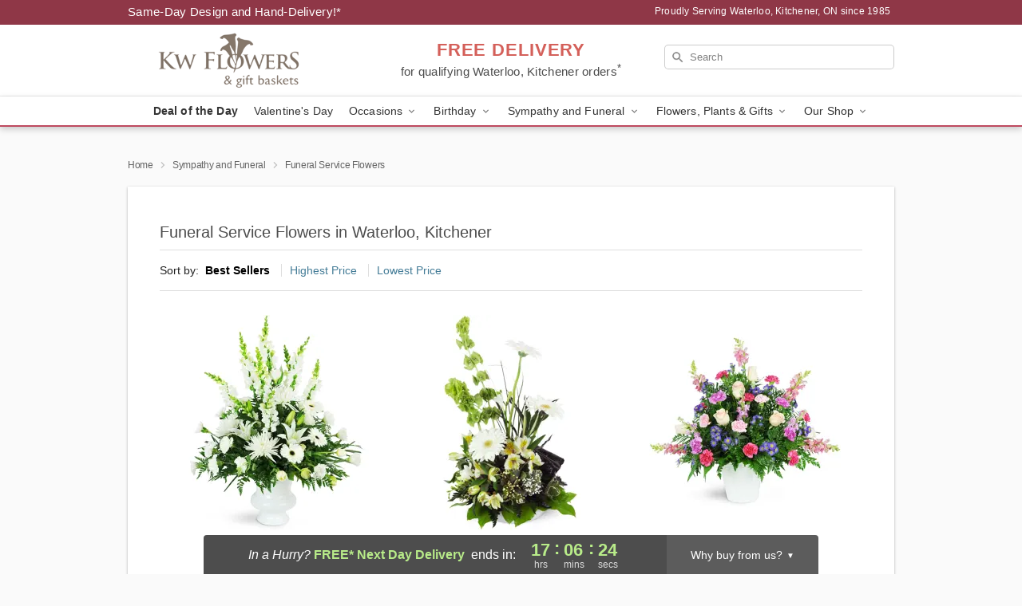

--- FILE ---
content_type: text/html; charset=UTF-8
request_url: https://www.kwflowers.com/funeral-service-flowers
body_size: 27730
content:
<!DOCTYPE html>
<html lang="en">

<head>
  <meta charset="UTF-8">
<meta name="msvalidate.01" content="" />
<meta name="verify-v1" content="xEbs4mbCGjE-YqEV0kJS0JziNpCue54w1FPGthqXnDU" />
<meta name="google-site-verification" content="xEbs4mbCGjE-YqEV0kJS0JziNpCue54w1FPGthqXnDU" />
<meta name="y_key" content="" />
<meta http-equiv="X-UA-Compatible" content="IE=edge" />
<meta http-equiv="Cache-Control" content="max-age=86400" />
<meta name="description" content="Order funeral service flower delivery from KW Flowers in Waterloo, Kitchener, ON. Same-day delivery for funeral arrangements in Waterloo, Kitchener." />
<meta id="viewport" name="viewport" content="width=device-width, initial-scale=1">
<meta http-equiv="Content-Language" content="en-us" />  <link rel="preconnect" href="https://www.lovingly.com/" crossorigin> <link rel="dns-prefetch" href="https://www.lovingly.com/"><link rel="preconnect" href="https://res.cloudinary.com/" crossorigin> <link rel="dns-prefetch" href="https://res.cloudinary.com/"><link rel="preconnect" href="https://www.google.com/" crossorigin> <link rel="dns-prefetch" href="https://www.google.com/"><link rel="preconnect" href="https://fonts.gstatic.com/" crossorigin> <link rel="dns-prefetch" href="https://fonts.gstatic.com/"><link rel="preconnect" href="https://maps.google.com/" crossorigin> <link rel="dns-prefetch" href="https://maps.google.com/"><link rel="preconnect" href="https://ajax.googleapis.com/" crossorigin> <link rel="dns-prefetch" href="https://ajax.googleapis.com/"><link rel="preconnect" href="https://fonts.gstatic.com/" crossorigin> <link rel="dns-prefetch" href="https://fonts.gstatic.com/">
  
  <meta property="og:url" content="https://www.kwflowers.com/funeral-service-flowers" />
<meta property="og:type" content="website" />
<meta property="og:title" content="Funeral Flowers For the Service in Waterloo, Kitchener, ON - KW Flowers" />
<meta property="og:description" content="Order funeral service flower delivery from KW Flowers in Waterloo, Kitchener, ON. Same-day delivery for funeral arrangements in Waterloo, Kitchener." />
 
<meta property="og:image" content="http://res.cloudinary.com/ufn/image/upload/f_auto,q_auto,fl_progressive,w_375,h_264/ValentinesDay_ForeverLove_h-120_size-375_lang-EN_kvrhwc" />

<meta property="og:image:secure_url" content="https://res.cloudinary.com/ufn/image/upload/f_auto,q_auto,fl_progressive,w_375,h_264/ValentinesDay_ForeverLove_h-120_size-375_lang-EN_kvrhwc" />


<!-- Twitter cards -->

<meta name="twitter:card" content="summary_large_image">
<meta name="twitter:site" content="https://www.kwflowers.com/funeral-service-flowers">
<meta name="twitter:creator" content="">
<meta name="twitter:title" content="Funeral Flowers For the Service in Waterloo, Kitchener, ON - KW Flowers">
<meta name="twitter:description" content="Order funeral service flower delivery from KW Flowers in Waterloo, Kitchener, ON. Same-day delivery for funeral arrangements in Waterloo, Kitchener.">
<meta name="twitter:image" content="ValentinesDay_ForeverLove_h-120_size-375_lang-EN_kvrhwcValentinesDay_ForeverLove_h-120_size-375_lang-EN_kvrhwc">
  
    <link rel="canonical" href="https://www.kwflowers.com/funeral-service-flowers" />

  <!-- secure Fav and touch icons -->
<link rel="apple-touch-icon" sizes="57x57" href="https://res.cloudinary.com/ufn/image/upload/c_pad,h_57,w_57,fl_progressive,f_auto,q_auto/v1654277644/lovingly-logos/lovingly-favicon.ico">
<link rel="apple-touch-icon" sizes="114x114" href="https://res.cloudinary.com/ufn/image/upload/c_pad,h_114,w_114,fl_progressive,f_auto,q_auto/v1654277644/lovingly-logos/lovingly-favicon.ico">
<link rel="apple-touch-icon" sizes="72x72" href="https://res.cloudinary.com/ufn/image/upload/c_pad,h_72,w_72,fl_progressive,f_auto,q_auto/v1654277644/lovingly-logos/lovingly-favicon.ico">
<link rel="apple-touch-icon-precomposed" href="https://res.cloudinary.com/ufn/image/upload/c_pad,h_57,w_57,fl_progressive,f_auto,q_auto/v1654277644/lovingly-logos/lovingly-favicon.ico">
<link rel="shortcut icon" href="https://res.cloudinary.com/ufn/image/upload/c_scale,h_15,w_15,fl_progressive,f_auto,q_auto/v1654277644/lovingly-logos/lovingly-favicon.ico">

  <title>
    Funeral Flowers For the Service in Waterloo, Kitchener, ON - KW Flowers  </title>

    <script>
  window.storeCurrency = 'USD';
  </script>

    

<script>


var jsdata = {"gtm_code":"GTM-PTBBP8FF","site_identifier":"www.kwflowers.com","site_ga4_id":"G-BDPMX3WNCC"};

// Initialize the data layer with site identifier and optional GA4/AdWords IDs
window.dataLayer = window.dataLayer || [];
var dataLayerInit = {
  'site_identifier': jsdata.site_identifier
};

// Add GA4 ID if available
if (jsdata.site_ga4_id) {
  dataLayerInit['site_ga4_id'] = jsdata.site_ga4_id;
}

// Add AdWords conversion ID if available
if (jsdata.site_adwords_id) {
  dataLayerInit['site_adwords_id'] = jsdata.site_adwords_id;
}

window.dataLayer.push(dataLayerInit);

// Google Tag Manager
(function(w,d,s,l,i){w[l]=w[l]||[];w[l].push({'gtm.start':
new Date().getTime(),event:'gtm.js'});var f=d.getElementsByTagName(s)[0],
j=d.createElement(s),dl=l!='dataLayer'?'&l='+l:'';j.async=true;j.src=
'https://gtm.lovingly.com/gtm.js?id='+i+dl;f.parentNode.insertBefore(j,f);
})(window,document,'script','dataLayer',jsdata.gtm_code);
// End Google Tag Manager

</script>
  <link rel='stylesheet' href='/css/theme/gambit/gambit_category.css?v=1769787589'></link><link rel='preload' href='/css/theme/gambit/gambit_master.css?v=1769787589' as='style' onload='this.onload=null;this.rel="stylesheet"'></link><link rel='preload' href='/css/theme/gambit/gambit_skin_white_raspberry.css?v=1769787589' as='style' onload='this.onload=null;this.rel="stylesheet"'></link>
  
    <script type="application/ld+json">
{
    "@context": "https://schema.org",
    "@type": "Florist",
    "@id": "https://www.kwflowers.com#business",
    "name": "KW Flowers",
    "url": "https://www.kwflowers.com",
    "description": "Order funeral service flower delivery from KW Flowers in Waterloo, Kitchener, ON. Same-day delivery for funeral arrangements in Waterloo, Kitchener.",
    "logo": "https://res.cloudinary.com/ufn/image/upload/f_auto,q_auto,fl_progressive,w_500,h_140/v1761584227/1761584226880_8.png",
    "image": [
        "https://res.cloudinary.com/ufn/image/upload/v1487123135/thor_splash/spring/Spring_Mobile.jpg"
    ],
    "priceRange": "$$",
    "telephone": "+15197424292",
    "email": "wecare@kwflowers.com",
    "currenciesAccepted": "CAD",
    "acceptedPaymentMethod": [
        "Cash",
        "CreditCard"
    ],
    "foundingDate": "1985",
    "address": {
        "@type": "PostalAddress",
        "streetAddress": "36 Devitt Ave N",
        "addressLocality": "Waterloo",
        "addressRegion": "ON",
        "postalCode": "N2J 3E6",
        "addressCountry": "CA"
    },
    "geo": {
        "@type": "GeoCoordinates",
        "latitude": 43.4686798,
        "longitude": -80.5149954
    },
    "hasMap": "https://www.google.com/maps/dir/?api=1\u0026destination=43.46867980,-80.51499540\u0026travelmode=driving",
    "openingHours": [
        "Su 07:30:00-14:00:00",
        "Mo 07:30:00-17:30:00",
        "Tu 07:30:00-17:30:00",
        "We 07:30:00-17:30:00",
        "Th 07:30:00-17:30:00",
        "Fr 07:30:00-17:30:00",
        "Sa 07:30:00-14:00:00"
    ],
    "sameAs": [
        "https://g.page/r/Cbx464BuvkllEBM/review",
        "https://www.facebook.com/profile.php?id=100089539311434",
        "https://www.yelp.com/biz/kw-flowers-waterloo-3?osq=Kw+Flowers",
        "https://www.instagram.com/k.w.flowers/",
        "https://g.page/r/Cbx464BuvkllEBM"
    ],
    "contactPoint": {
        "@type": "ContactPoint",
        "contactType": "customer service",
        "telephone": "+15197424292",
        "email": "wecare@kwflowers.com",
        "areaServed": "Waterloo ON",
        "availableLanguage": [
            "English"
        ]
    },
    "areaServed": {
        "@type": "AdministrativeArea",
        "name": "Waterloo, ON"
    },
    "makesOffer": [
        {
            "@type": "Offer",
            "name": "Valentine\u2019s Day Special Bouquet",
            "price": "48.95",
            "priceCurrency": "CAD",
            "availability": "https://schema.org/InStock",
            "url": "https://www.kwflowers.com/flowers/valentines-day-special-bouquet"
        },
        {
            "@type": "Offer",
            "name": "Same-Day Flower Delivery Service",
            "price": "0.00",
            "priceCurrency": "CAD",
            "availability": "https://schema.org/InStock",
            "url": "https://www.kwflowers.com/delivery-policy"
        }
    ]
}
</script>

  
</head>

<body class="body
       is-gray-background        white-skin">
    
<!-- Google Tag Manager (noscript) -->
<noscript><iframe src="https://gtm.lovingly.com/ns.html?id=GTM-PTBBP8FF"
height="0" width="0" style="display:none;visibility:hidden"></iframe></noscript>
<!-- End Google Tag Manager (noscript) -->

  <a class="main-content-link" href="#maincontent">Skip to main content</a>

  <div id="covidModal" role="dialog" aria-label="Covid-19 Modal" class="reveal-modal animated medium covid-modal" data-reveal>

  <p>For our<strong> freshest, most beautiful blooms, please shop our <a href="/flowers/valentines-day-special-bouquet" title="Deal of the Day">Florist’s Choice</a> options,</strong> as we may be experiencing
      delays in receiving shipments of certain flower types.
  </p>

  <p>Please note that for all other orders, we may need to replace stems so we can deliver the freshest bouquet possible, and we may have to use a different vase.</p>

  <p>We promise to always deliver a  <strong>fresh, beautiful, and completely one-of-a-kind gift</strong> of the same or greater value as what you selected.<p>

  <p>Deliveries may also be impacted by COVID-19 restrictions. Rest assured that we are taking all recommended precautions to ensure customer satisfaction and safety.
    <br>
    <br>
    Delivery impacts may include:</p>
  <ul>
    <li>Restricted deliveries to hospitals or nursing homes </li>
    <li>Restricted deliveries to office buildings </li>
    <li>Restricted access to certain regional areas</li>
  </ul>

  <p>In addition, we may be using “no contact” delivery procedures. After confirming that the
    recipient is available to accept, their gift will be left at the door and the delivery driver will step back a
    safe distance to ensure they receive their gift.</p>

  <p>Please see our <a href="/about-us" aria-label="About Us">About Us</a> page for more details. We appreciate
        your understanding and support!</p>

  <a class="close-reveal-modal" aria-label="Close Covid-19 modal" tabindex="0" role="button">&#215;</a>

</div>

<div id="deliveryLaterModal" role="dialog" aria-label="Delivery Later Modal" aria-modal="true" class="reveal-modal animated medium covid-modal delivery-later-modal" data-reveal>

  <img class="delivery-later-modal__logo b-lazy" src="[data-uri]" data-src="https://res.cloudinary.com/ufn/image/upload/v1586371085/gift-now-logo_xqjmjz.svg" alt="Gift Now, Deliver Later logo">

  <div id="delivery-later-title" class="delivery-later-modal-title">Gift Now, Deliver Later</div>

  <p class="delivery-later-modal-subtitle">With <strong>Gift Now, Deliver Later</strong>, you'll send smiles twice! Here's how:</p>
  <img class="delivery-later-modal__small-image b-lazy" src="[data-uri]" data-src="https://res.cloudinary.com/ufn/image/upload/v1675263741/gift-card_yjh09i.svg" alt="Gift Card Logo">
  <p class="delivery-later-modal__instructions-copy">SMILE 1
  </p>
  <p>When you complete your purchase, your lucky recipient will instantly receive a surprise email that includes your card message and a picture of the flowers you chose.</p>
  <img class="delivery-later-modal__small-image b-lazy" src="[data-uri]" data-src="https://res.cloudinary.com/ufn/image/upload/v1675263852/Flowers_gsren6.svg" alt="Flowers logo">
  <p class="delivery-later-modal__instructions-copy">SMILE 2</p>

  <p>As soon as possible (usually within two weeks), we'll contact your recipient to schedule delivery of their gorgeous floral gift. Trust us, it'll be worth the wait! </p>

  <a class="close-reveal-modal" aria-label="Close Gift Now, Deliver Later modal" tabindex="0" role="button">&#215;</a>

</div>

<div id="alcoholModal" role="dialog" aria-label="Alcohol Modal" aria-modal="true" class="reveal-modal animated medium covid-modal" data-reveal>

  <p id="alcohol-modal-title"><strong>Wine for every occasion</strong></p>

  <p>We offer a wide-selection of premium wines to perfectly pair with your floral gift.</p>

  <p>Ordering a bottle (or two!) from our site is easy. Just make sure that:</p>
  <ul>
    <li>You're 21 or older</li>
    <li>The person picking up or receiving the delivery is 21 or older</li>
  </ul>

  <a class="close-reveal-modal" aria-label="Close alcohol modal" tabindex="0" role="button">&#215;</a>

</div>      <!-- Hidden trigger link for the modal -->
    <a href="#" data-reveal-id="coupon-modal" style="display: none;">Open Coupon Details</a>

    <div id="coupon-modal" class="reveal-modal animated small" data-reveal role="dialog" aria-label="coupon-modal-title" aria-modal="true">
        <div class="coupon-modal-content">
            <div class="coupon-modal-close">
                <div class="close-icon">
                    <a class="close-reveal-modal" aria-label="Close modal" tabindex="0" role="button">&#215;</a>
                </div>
            </div>
            <div class="coupon-modal-text">
                <p id="coupon-modal-title" class="banner-modal-content"></p>
            </div>
        </div>
    </div>

    <script>
        window.couponData = [];
    </script>

 
  
  
    <header id="stickyHeader">
            <div class="header__top-banner theme__background-color--dark">
        <div class="row">

          <div class="sticky__content">

            <!-- Sticky content -->
            <div class="sticky__store-name">
              <a class="JSVAR__lovingly-exclusive-override-slug" href="/" title="KW Flowers - Waterloo, Kitchener Flower Delivery" notranslate>
                KW Flowers              </a>
            </div>
            <div class="sticky__assurance">100% Florist-Designed and Hand-Delivered!</div>

          </div>

          <div class="header__text-container">
            <!-- Non-sticky content -->
            <div class="header__established">
              <a class="JSVAR__lovingly-exclusive-override-slug" href="/delivery-policy#:~:text=Same%20Day%20Delivery,-%3A" aria-label="Delivery Policy" title="Same-Day Design and Hand-Delivery!" target="_blank">
                Same-Day Design and Hand-Delivery!*
              </a>
            </div>

            <div class="header__phone-address">
                              <span id="proudly_serving" style="margin-right: 5px;"> 
                  Proudly Serving Waterloo, Kitchener, ON                  since 1985                </span>
                          </div>
          </div>

        </div>

      </div>

      <div class="header__solid-skin-container">

        <div class="row header__container">

          <div class="header">

            <!-- Left column -->
<div class="hide-for-small header__logo-container ieLogoContainer">

  <div>

    <a href="/" aria-label="KW Flowers" class="JSVAR__lovingly-exclusive-override-slug header__logo-image-container header__logo-text" id="fittext1" title="KW Flowers - Waterloo, Kitchener Flower Delivery">

      <figure><img loading="eager" alt="Flower delivery in Waterloo, Kitchener ON image" src="https://res.cloudinary.com/ufn/image/upload/c_pad,f_auto,q_auto,fl_progressive/1761584226880_8" /><figcaption>KW Flowers - Flower Delivery in Waterloo, Kitchener, ON</figcaption></figure>
    </a>
  </div>

</div>
            <!-- Center column -->
<div class="hide-for-small free-delivery__container ">

  
  <div class="free-delivery">

      <a href="#" title="Free Delivery Disclaimer" data-reveal-id="free-delivery-disclaimer"><strong>FREE DELIVERY</strong> <span>for qualifying Waterloo, Kitchener orders<sup>*</sup></span></a>
  </div>

  
</div>

            <!-- Right column -->
            <div class="hide-for-small header__right-column logo_vert_align ">

              <!-- Search Bar -->
<div class="search__container ">
  
  <form action="/categories/searchProds" role="search" class="search-form" id="search-form-desktop" method="get" accept-charset="utf-8">
  <input name="sr" class="search-field search-input left" aria-label="Search" placeholder="Search" id="search-input-gambit-desktop" type="text"/>
  <input type="hidden" name="s_en" id="search-endesktop"/>
  <input class="hide" aria-hidden="1" type="submit" value="Submit Search Form"/>
  <label class="placeholder-label" id="search-placeholder-fallback-desktop">Search</label>

</form>
</div><!--/search__container-->

            </div>

          </div>

        </div>

      </div>

      <!-- NAVIGATION -->
      
<section class="mobile-navigation-bar" id="mobile-navigation-bar">
  <div class="mobile-navigation-bar__toggle hide-mobile-nav">
    <div id="toggle-nav" class="hamburger hamburger--squeeze js-hamburger">
      <div class="hamburger-box">
        <div class="hamburger-inner"></div>
      </div>
    </div>
  </div>
  <div class="mobile-navigation-bar__name hide-mobile-nav">
    <a class="JSVAR__lovingly-exclusive-override-slug" title="KW Flowers" href="/">
      KW Flowers    </a>
  </div>
  <div class="mobile-navigation-bar__right-section hide-mobile-nav">
    <button id="searchIcon" type="submit" alt="Open search input">
    <img width="19" height="19" alt="search glass icon"
        src="https://res.cloudinary.com/ufn/image/upload/w_19,h_19,f_auto,q_auto/v1472224554/storefront_assets/search.png" />
</button>
    <!-- Back button : id backNext -->
<div class="back-next-button__container" id="backNext">
    <button type="button" role="button"  class="back-next-button" id="navBackButton">
        <img height="auto" src="https://res.cloudinary.com/ufn/image/upload/v1570470309/arrow_upward-24px_gjozgt.svg"
            alt="Back arrow" />
    </button>
</div>  </div>

  <div id="mobileSearchContainer" class="search-form__container hide-mobile-nav">
    <!-- Search Bar -->
<div class="search__container ">
  
  <form action="/categories/searchProds" role="search" class="search-form" id="search-form-mobile" method="get" accept-charset="utf-8">
  <input name="sr" class="search-field search-input left" aria-label="Search" placeholder="Search" id="search-input-gambit-mobile" type="text"/>
  <input type="hidden" name="s_en" id="search-enmobile"/>
  <input class="hide" aria-hidden="1" type="submit" value="Submit Search Form"/>
  <label class="placeholder-label" id="search-placeholder-fallback-mobile">Search</label>

</form>
</div><!--/search__container-->
  </div>

  <div class="mobile-navigation__side-list hide-mobile-nav" id="mobile-nav-sidebar">
    <ul>
      <li class="sr-only">Nav Menu</li>
    </ul>
  </div>

  <div role="navigation" id="mobile-nav-content" class="mobile-navigation__main-list hide-mobile-nav">
    <ul>
      <!-- DEAL OF THE DAY -->
      <li class="mobile-navigation__list-item promoted-product-link">
        <a href="/flowers/valentines-day-special-bouquet" title="View Deal of the Day Product" class="mobile-navigation__deal-link JSVAR__lovingly-exclusive-override-slug" aria-label="Deal of the Day">Deal of the Day</a>      </li>

      <!-- FEATURED CATEGORY -->
                      <li class="mobile-navigation__list-item">
          <a href="/valentines-day" class="">Valentine's Day</a>        </li>
      
            
      <li class="mobile-navigation__list-item mobile-navigation__has-dropdown">
        <button type="button" role="button" aria-haspopup="true" aria-expanded="false" class="mobile-navigation__dropdown-button"
          data-ul="occasions">Occasions          <svg role="presentation" class="right-carat" xmlns="http://www.w3.org/2000/svg" width="24" height="24" viewBox="0 0 24 24">
            <path data-name="Path 731" d="M8.59,16.59,13.17,12,8.59,7.41,10,6l6,6-6,6Z" fill="#000" ></path>
            <path data-name="Path 732" d="M0,0H24V24H0Z" fill="none" ></path>
          </svg>
        </button>
        <ul id="occasions">
          
<ul class="navigation__dropdown-list split-column"><li><a href="/valentines-day" title="Visit the Valentine's Day category" class="">Valentine's Day</a></li><li><a href="/winter" title="Visit the Winter category" class="">Winter</a></li><li><a href="/birthday" title="Visit the Birthday category" class="">Birthday</a></li><li><a href="/sympathy-and-funeral" title="Visit the Sympathy and Funeral category" class="">Sympathy and Funeral</a></li><li><a href="/any-occasion" title="Visit the Any Occasion category" class="">Any Occasion</a></li><li><a href="/love-and-romance" title="Visit the Love and Romance category" class="">Love and Romance</a></li><li><a href="/thinking-of-you" title="Visit the Thinking of You category" class="">Thinking of You</a></li><li><a href="/im-sorry-flowers" title="Visit the I'm Sorry Flowers category" class="">I'm Sorry Flowers</a></li><li><a href="/new-baby" title="Visit the New Baby category" class="">New Baby</a></li><li><a href="/get-well" title="Visit the Get Well category" class="">Get Well</a></li><li><a href="/anniversary" title="Visit the Anniversary category" class="">Anniversary</a></li><li><a href="/just-because" title="Visit the Just Because category" class="">Just Because</a></li><li><a href="/thank-you" title="Visit the Thank You category" class="">Thank You</a></li><li><a href="/congratulations" title="Visit the Congratulations category" class="">Congratulations</a></li><li><a href="/business-gifting" title="Visit the Business Gifting category" class="">Business Gifting</a></li></ul>
        </ul>
      </li>
            
      <li class="mobile-navigation__list-item mobile-navigation__has-dropdown">
        <button type="button" role="button" aria-haspopup="true" aria-expanded="false" class="mobile-navigation__dropdown-button"
          data-ul="birthday">Birthday          <svg role="presentation" class="right-carat" xmlns="http://www.w3.org/2000/svg" width="24" height="24" viewBox="0 0 24 24">
            <path data-name="Path 731" d="M8.59,16.59,13.17,12,8.59,7.41,10,6l6,6-6,6Z" fill="#000" ></path>
            <path data-name="Path 732" d="M0,0H24V24H0Z" fill="none" ></path>
          </svg>
        </button>
        <ul id="birthday">
          
<ul class="navigation__dropdown-list "><li><a href="/birthday" title="Visit the All Birthday category" class="">All Birthday</a></li><li><a href="/birthday-for-friend" title="Visit the Birthday for Friend category" class="">Birthday for Friend</a></li><li><a href="/birthday-for-her" title="Visit the Birthday for Her category" class="">Birthday for Her</a></li><li><a href="/birthday-for-mom" title="Visit the Birthday for Mom category" class="">Birthday for Mom</a></li><li><a href="/birthday-for-colleague" title="Visit the Birthday for Colleague category" class="">Birthday for Colleague</a></li><li><a href="/birthday-gift-baskets" title="Visit the Birthday Gift Baskets category" class="">Birthday Gift Baskets</a></li><li><a href="/birthday-for-him" title="Visit the Birthday for Him category" class="">Birthday for Him</a></li></ul>
        </ul>
      </li>
            
      <li class="mobile-navigation__list-item mobile-navigation__has-dropdown">
        <button type="button" role="button" aria-haspopup="true" aria-expanded="false" class="mobile-navigation__dropdown-button"
          data-ul="sympathy_and_funeral">Sympathy and Funeral          <svg role="presentation" class="right-carat" xmlns="http://www.w3.org/2000/svg" width="24" height="24" viewBox="0 0 24 24">
            <path data-name="Path 731" d="M8.59,16.59,13.17,12,8.59,7.41,10,6l6,6-6,6Z" fill="#000" ></path>
            <path data-name="Path 732" d="M0,0H24V24H0Z" fill="none" ></path>
          </svg>
        </button>
        <ul id="sympathy_and_funeral">
          
<ul class="navigation__dropdown-list split-column"><li><a href="/sympathy-and-funeral" title="Visit the All Sympathy and Funeral category" class="">All Sympathy and Funeral</a></li><li><a href="/funeral-sprays-and-wreaths" title="Visit the Funeral Sprays and Wreaths category" class="">Funeral Sprays and Wreaths</a></li><li><a href="/funeral-service-flowers" title="Visit the Funeral Service Flowers category" class="">Funeral Service Flowers</a></li><li><a href="/sympathy-for-home-or-office" title="Visit the Sympathy for Home or Office category" class="">Sympathy for Home or Office</a></li><li><a href="/sympathy-plants" title="Visit the Sympathy Plants category" class="">Sympathy Plants</a></li><li><a href="/loss-of-a-pet" title="Visit the Loss of a Pet category" class="">Loss of a Pet</a></li></ul>
        </ul>
      </li>
            
      <li class="mobile-navigation__list-item mobile-navigation__has-dropdown">
        <button type="button" role="button" aria-haspopup="true" aria-expanded="false" class="mobile-navigation__dropdown-button"
          data-ul="flowers__plants___gifts">Flowers, Plants & Gifts          <svg role="presentation" class="right-carat" xmlns="http://www.w3.org/2000/svg" width="24" height="24" viewBox="0 0 24 24">
            <path data-name="Path 731" d="M8.59,16.59,13.17,12,8.59,7.41,10,6l6,6-6,6Z" fill="#000" ></path>
            <path data-name="Path 732" d="M0,0H24V24H0Z" fill="none" ></path>
          </svg>
        </button>
        <ul id="flowers__plants___gifts">
          
<ul class="navigation__dropdown-list triple-column"><li class="navigation__subnav-list"><div class="navigation__dropdown-title">Flower Type</div><ul class="navigation__dropdown-list"><li><a href="/tulips" title="Visit the Tulips category" class="">Tulips</a></li><li><a href="/sunflowers" title="Visit the Sunflowers category" class="">Sunflowers</a></li><li><a href="/orchids" title="Visit the Orchids category" class="">Orchids</a></li><li><a href="/lilies" title="Visit the Lilies category" class="">Lilies</a></li><li><a href="/roses" title="Visit the Roses category" class="">Roses</a></li></ul></li><li class="navigation__subnav-list"><div class="navigation__dropdown-title">Plants</div><ul class="navigation__dropdown-list"><li><a href="/green-plants" title="Visit the Green Plants category" class="">Green Plants</a></li><li><a href="/blooming-plants" title="Visit the Blooming Plants category" class="">Blooming Plants</a></li><li><a href="/orchid-plants" title="Visit the Orchid Plants category" class="">Orchid Plants</a></li></ul></li><li class="navigation__subnav-list"><div class="navigation__dropdown-title">Color</div><ul class="navigation__dropdown-list"><li><a href="/purple" title="Visit the Purple category" class="">Purple</a></li><li><a href="/pink" title="Visit the Pink category" class="">Pink</a></li><li><a href="/mixed" title="Visit the Mixed category" class="">Mixed</a></li><li><a href="/yellow" title="Visit the Yellow category" class="">Yellow</a></li><li><a href="/white" title="Visit the White category" class="">White</a></li><li><a href="/green" title="Visit the Green category" class="">Green</a></li><li><a href="/orange" title="Visit the Orange category" class="">Orange</a></li><li><a href="/red" title="Visit the Red category" class="">Red</a></li><li><a href="/blue" title="Visit the Blue category" class="">Blue</a></li></ul></li><li class="navigation__subnav-list"><div class="navigation__dropdown-title">Collections</div><ul class="navigation__dropdown-list"><li><a href="/premium-collection" title="Visit the Premium Collection category" class="">Premium Collection</a></li><li><a href="/gift-baskets" title="Visit the Gift Baskets category" class="">Gift Baskets</a></li><li><a href="/modern" title="Visit the Modern category" class="">Modern</a></li><li><a href="/our-custom-designs" title="Visit the Our Custom Designs category" class="">Our Custom Designs</a></li><li><a href="/value-flowers-gifts" title="Visit the Value Flowers & Gifts category" class="">Value Flowers & Gifts</a></li></ul></li><li class="navigation__subnav-list"><div class="navigation__dropdown-title">By Price</div><ul class="navigation__dropdown-list"><li><a href="/flowers-under-50" title="Visit the Flowers Under $50 category" class="">Flowers Under $50</a></li><li><a href="/flowers-50-to-60" title="Visit the Flowers $50 to $60 category" class="">Flowers $50 to $60</a></li><li><a href="/flowers-60-to-80" title="Visit the Flowers $60 to $80 category" class="">Flowers $60 to $80</a></li><li><a href="/flowers-over-80" title="Visit the Flowers Over $80 category" class="">Flowers Over $80</a></li></ul></li></ul>
        </ul>
      </li>
      
      <li class="mobile-navigation__list-item mobile-navigation__has-dropdown">
        <button type="button" role="button" aria-haspopup="true" aria-expanded="false" data-ul="our-shop" class="mobile-navigation__dropdown-button" title="Learn more about our shop">
          OUR SHOP
          <svg role="presentation" class="right-carat" xmlns="http://www.w3.org/2000/svg" width="24" height="24" viewBox="0 0 24 24">
            <path id="Path_731" data-name="Path 731" d="M8.59,16.59,13.17,12,8.59,7.41,10,6l6,6-6,6Z" fill="#000" />
            <path id="Path_732" data-name="Path 732" d="M0,0H24V24H0Z" fill="none" />
          </svg>
        </button>
        <ul id="our-shop">
          <li><a title="Visit Delivery Policy" href="/delivery-policy">Delivery Policy</a></li><li><a title="Visit Wedding Flowers" href="/wedding-flowers">Wedding Flowers</a></li>          <li>
            <a href="/about-us">About Us</a>          </li>
          
                      <div class="navigation__dropdown-title">Flower Delivery</div>
            <ul class="navigation__dropdown-list">
              <li><a title="Flower Delivery in Kitchener, ON" aria-label="Flower Delivery in Kitchener, ON" href="/flower-delivery/on/kitchener">Kitchener, ON</a></li><li><a title="Flower Delivery in Cambridge, ON" aria-label="Flower Delivery in Cambridge, ON" href="/flower-delivery/on/cambridge">Cambridge, ON</a></li><li><a title="Flower Delivery in Waterloo, ON" aria-label="Flower Delivery in Waterloo, ON" href="/flower-delivery/on/waterloo">Waterloo, ON</a></li><li><a title="Flower Delivery in Kitchener Southeast, ON" aria-label="Flower Delivery in Kitchener Southeast, ON" href="/flower-delivery/on/kitchener-southeast">Kitchener Southeast, ON</a></li><li><a title="Flower Delivery in St Jacobs, ON" aria-label="Flower Delivery in St Jacobs, ON" href="/flower-delivery/on/st-jacobs">St Jacobs, ON</a></li><li><a title="Flower Delivery in Kitchener West, ON" aria-label="Flower Delivery in Kitchener West, ON" href="/flower-delivery/on/kitchener-west">Kitchener West, ON</a></li><li><a title="Flower Delivery in Kitchener Northwest, ON" aria-label="Flower Delivery in Kitchener Northwest, ON" href="/flower-delivery/on/kitchener-northwest">Kitchener Northwest, ON</a></li><li><a title="Flower Delivery in St Clements, ON" aria-label="Flower Delivery in St Clements, ON" href="/flower-delivery/on/st-clements">St Clements, ON</a></li><li><a title="Flower Delivery in Waterloo South, ON" aria-label="Flower Delivery in Waterloo South, ON" href="/flower-delivery/on/waterloo-south">Waterloo South, ON</a></li><li><a title="Flower Delivery in Breslau, ON" aria-label="Flower Delivery in Breslau, ON" href="/flower-delivery/on/breslau">Breslau, ON</a></li>            </ul>
                    
        </ul>
      </li>

    </ul>
  </div>

  <!-- Mobile View -->
<div role="timer" class="countdown-timer__mobile show-for-small hide-force" id="countdownTimerv2ContainerMobile">
    <a href="#" title="Free Delivery Disclaimer" data-reveal-id="free-delivery-disclaimer">
        <div class="inner">

      <strong>
                <span class="free-tag">FREE*</span>
                <span id="deliveryDayTextMobile"></span>
      </strong>

      <div class="right-side-timer">
        <span class="small">&nbsp;Ends in:&nbsp;</span>
        <div id="countdownTimerv2Mobile" class="timer-mobile" notranslate></div>
      </div>
    </div>

      </a>
  </div>
</section>
<nav role="navigation" class="navigation theme__border-color--medium"
  id="topbar">
  <ul class="navigation__main-list">

    <!-- DEAL OF THE DAY -->
    <li class="navigation__main-link no-dropdown promoted-product-link">
      <strong>
        <a href="/flowers/valentines-day-special-bouquet" title="View Deal of the Day Product" class="navigation__main-link-item JSVAR__lovingly-exclusive-override-slug" aria-label="Deal of the Day">Deal of the Day</a>      </strong>
    </li>

    <!-- FEATURED CATEGORY -->
                  <li class="navigation__main-link no-dropdown">
          <a href="/valentines-day" class="navigation__main-link-item ">Valentine's Day</a>        </li>
    
          
      <!-- Inject Sympathy Funeral category into this place -->
                                  <!-- <li class="navigation__main-link no-dropdown"> -->
                      <!-- </li> -->
              
      <li class="navigation__main-link navigation__has-dropdown">
        <button type="button" role="button" aria-haspopup="true" aria-expanded="false" class="navigation__main-link-item">Occasions <img
            class="b-lazy carat" src=[data-uri]
            data-src="https://res.cloudinary.com/ufn/image/upload/v1571166165/down-carat_lpniwv"
            alt="Dropdown down carat" /></button>
        <div class="navigation__dropdown">
          <div class="navigation__dropdown-content">
            <div class="navigation__dropdown-list-wrapper">
              <div class="navigation__dropdown-title">Occasions</div>
              
<ul class="navigation__dropdown-list split-column"><li><a href="/valentines-day" title="Visit the Valentine's Day category" class="">Valentine's Day</a></li><li><a href="/winter" title="Visit the Winter category" class="">Winter</a></li><li><a href="/birthday" title="Visit the Birthday category" class="">Birthday</a></li><li><a href="/sympathy-and-funeral" title="Visit the Sympathy and Funeral category" class="">Sympathy and Funeral</a></li><li><a href="/any-occasion" title="Visit the Any Occasion category" class="">Any Occasion</a></li><li><a href="/love-and-romance" title="Visit the Love and Romance category" class="">Love and Romance</a></li><li><a href="/thinking-of-you" title="Visit the Thinking of You category" class="">Thinking of You</a></li><li><a href="/im-sorry-flowers" title="Visit the I'm Sorry Flowers category" class="">I'm Sorry Flowers</a></li><li><a href="/new-baby" title="Visit the New Baby category" class="">New Baby</a></li><li><a href="/get-well" title="Visit the Get Well category" class="">Get Well</a></li><li><a href="/anniversary" title="Visit the Anniversary category" class="">Anniversary</a></li><li><a href="/just-because" title="Visit the Just Because category" class="">Just Because</a></li><li><a href="/thank-you" title="Visit the Thank You category" class="">Thank You</a></li><li><a href="/congratulations" title="Visit the Congratulations category" class="">Congratulations</a></li><li><a href="/business-gifting" title="Visit the Business Gifting category" class="">Business Gifting</a></li></ul>            </div>
            <div class="navigation__dropdown-divider"></div>
            <div class="navigation__dropdown-promo">
              <a href="/flowers/valentines-day-special-bouquet" class="navigation__dropdown-promo-link" aria-label="Deal of the Day"><img alt="Your expert designer will create a unique hand-crafted arrangement." width="304" height="140" src="https://res.cloudinary.com/ufn/image/upload/f_auto,q_auto,fl_progressive,w_304,h_140/Covid-Desktop-Nav-Banner_ynp9ab"></a>            </div>
          </div>
        </div>
      </li>
          
      <!-- Inject Sympathy Funeral category into this place -->
                                  <!-- <li class="navigation__main-link no-dropdown"> -->
                      <!-- </li> -->
              
      <li class="navigation__main-link navigation__has-dropdown">
        <button type="button" role="button" aria-haspopup="true" aria-expanded="false" class="navigation__main-link-item">Birthday <img
            class="b-lazy carat" src=[data-uri]
            data-src="https://res.cloudinary.com/ufn/image/upload/v1571166165/down-carat_lpniwv"
            alt="Dropdown down carat" /></button>
        <div class="navigation__dropdown">
          <div class="navigation__dropdown-content">
            <div class="navigation__dropdown-list-wrapper">
              <div class="navigation__dropdown-title">Birthday</div>
              
<ul class="navigation__dropdown-list split-column"><li><a href="/birthday" title="Visit the All Birthday category" class="">All Birthday</a></li><li><a href="/birthday-for-friend" title="Visit the Birthday for Friend category" class="">Birthday for Friend</a></li><li><a href="/birthday-for-her" title="Visit the Birthday for Her category" class="">Birthday for Her</a></li><li><a href="/birthday-for-mom" title="Visit the Birthday for Mom category" class="">Birthday for Mom</a></li><li><a href="/birthday-for-colleague" title="Visit the Birthday for Colleague category" class="">Birthday for Colleague</a></li><li><a href="/birthday-gift-baskets" title="Visit the Birthday Gift Baskets category" class="">Birthday Gift Baskets</a></li><li><a href="/birthday-for-him" title="Visit the Birthday for Him category" class="">Birthday for Him</a></li></ul>            </div>
            <div class="navigation__dropdown-divider"></div>
            <div class="navigation__dropdown-promo">
              <a href="/flowers/valentines-day-special-bouquet" class="navigation__dropdown-promo-link" aria-label="Deal of the Day"><img alt="Your expert designer will create a unique hand-crafted arrangement." width="304" height="140" src="https://res.cloudinary.com/ufn/image/upload/f_auto,q_auto,fl_progressive,w_304,h_140/Covid-Desktop-Nav-Banner_ynp9ab"></a>            </div>
          </div>
        </div>
      </li>
          
      <!-- Inject Sympathy Funeral category into this place -->
                                  <!-- <li class="navigation__main-link no-dropdown"> -->
                      <!-- </li> -->
              
      <li class="navigation__main-link navigation__has-dropdown">
        <button type="button" role="button" aria-haspopup="true" aria-expanded="false" class="navigation__main-link-item">Sympathy and Funeral <img
            class="b-lazy carat" src=[data-uri]
            data-src="https://res.cloudinary.com/ufn/image/upload/v1571166165/down-carat_lpniwv"
            alt="Dropdown down carat" /></button>
        <div class="navigation__dropdown">
          <div class="navigation__dropdown-content">
            <div class="navigation__dropdown-list-wrapper">
              <div class="navigation__dropdown-title">Sympathy and Funeral</div>
              
<ul class="navigation__dropdown-list split-column"><li><a href="/sympathy-and-funeral" title="Visit the All Sympathy and Funeral category" class="">All Sympathy and Funeral</a></li><li><a href="/funeral-sprays-and-wreaths" title="Visit the Funeral Sprays and Wreaths category" class="">Funeral Sprays and Wreaths</a></li><li><a href="/funeral-service-flowers" title="Visit the Funeral Service Flowers category" class="">Funeral Service Flowers</a></li><li><a href="/sympathy-for-home-or-office" title="Visit the Sympathy for Home or Office category" class="">Sympathy for Home or Office</a></li><li><a href="/sympathy-plants" title="Visit the Sympathy Plants category" class="">Sympathy Plants</a></li><li><a href="/loss-of-a-pet" title="Visit the Loss of a Pet category" class="">Loss of a Pet</a></li></ul>            </div>
            <div class="navigation__dropdown-divider"></div>
            <div class="navigation__dropdown-promo">
              <a href="/flowers/valentines-day-special-bouquet" class="navigation__dropdown-promo-link" aria-label="Deal of the Day"><img alt="Your expert designer will create a unique hand-crafted arrangement." width="304" height="140" src="https://res.cloudinary.com/ufn/image/upload/f_auto,q_auto,fl_progressive,w_304,h_140/Covid-Desktop-Nav-Banner_ynp9ab"></a>            </div>
          </div>
        </div>
      </li>
          
      <!-- Inject Sympathy Funeral category into this place -->
                                  <!-- <li class="navigation__main-link no-dropdown"> -->
                      <!-- </li> -->
              
      <li class="navigation__main-link navigation__has-dropdown">
        <button type="button" role="button" aria-haspopup="true" aria-expanded="false" class="navigation__main-link-item">Flowers, Plants & Gifts <img
            class="b-lazy carat" src=[data-uri]
            data-src="https://res.cloudinary.com/ufn/image/upload/v1571166165/down-carat_lpniwv"
            alt="Dropdown down carat" /></button>
        <div class="navigation__dropdown">
          <div class="navigation__dropdown-content">
            <div class="navigation__dropdown-list-wrapper">
              <div class="navigation__dropdown-title"></div>
              
<ul class="navigation__dropdown-list triple-column"><li class="navigation__subnav-list"><div class="navigation__dropdown-title">Flower Type</div><ul class="navigation__dropdown-list"><li><a href="/tulips" title="Visit the Tulips category" class="">Tulips</a></li><li><a href="/sunflowers" title="Visit the Sunflowers category" class="">Sunflowers</a></li><li><a href="/orchids" title="Visit the Orchids category" class="">Orchids</a></li><li><a href="/lilies" title="Visit the Lilies category" class="">Lilies</a></li><li><a href="/roses" title="Visit the Roses category" class="">Roses</a></li></ul></li><li class="navigation__subnav-list"><div class="navigation__dropdown-title">Plants</div><ul class="navigation__dropdown-list"><li><a href="/green-plants" title="Visit the Green Plants category" class="">Green Plants</a></li><li><a href="/blooming-plants" title="Visit the Blooming Plants category" class="">Blooming Plants</a></li><li><a href="/orchid-plants" title="Visit the Orchid Plants category" class="">Orchid Plants</a></li></ul></li><li class="navigation__subnav-list"><div class="navigation__dropdown-title">Color</div><ul class="navigation__dropdown-list"><li><a href="/purple" title="Visit the Purple category" class="">Purple</a></li><li><a href="/pink" title="Visit the Pink category" class="">Pink</a></li><li><a href="/mixed" title="Visit the Mixed category" class="">Mixed</a></li><li><a href="/yellow" title="Visit the Yellow category" class="">Yellow</a></li><li><a href="/white" title="Visit the White category" class="">White</a></li><li><a href="/green" title="Visit the Green category" class="">Green</a></li><li><a href="/orange" title="Visit the Orange category" class="">Orange</a></li><li><a href="/red" title="Visit the Red category" class="">Red</a></li><li><a href="/blue" title="Visit the Blue category" class="">Blue</a></li></ul></li><li class="navigation__subnav-list"><div class="navigation__dropdown-title">Collections</div><ul class="navigation__dropdown-list"><li><a href="/premium-collection" title="Visit the Premium Collection category" class="">Premium Collection</a></li><li><a href="/gift-baskets" title="Visit the Gift Baskets category" class="">Gift Baskets</a></li><li><a href="/modern" title="Visit the Modern category" class="">Modern</a></li><li><a href="/our-custom-designs" title="Visit the Our Custom Designs category" class="">Our Custom Designs</a></li><li><a href="/value-flowers-gifts" title="Visit the Value Flowers & Gifts category" class="">Value Flowers & Gifts</a></li></ul></li><li class="navigation__subnav-list"><div class="navigation__dropdown-title">By Price</div><ul class="navigation__dropdown-list"><li><a href="/flowers-under-50" title="Visit the Flowers Under $50 category" class="">Flowers Under $50</a></li><li><a href="/flowers-50-to-60" title="Visit the Flowers $50 to $60 category" class="">Flowers $50 to $60</a></li><li><a href="/flowers-60-to-80" title="Visit the Flowers $60 to $80 category" class="">Flowers $60 to $80</a></li><li><a href="/flowers-over-80" title="Visit the Flowers Over $80 category" class="">Flowers Over $80</a></li></ul></li></ul>            </div>
            <div class="navigation__dropdown-divider"></div>
            <div class="navigation__dropdown-promo">
              <a href="/flowers/valentines-day-special-bouquet" class="navigation__dropdown-promo-link" aria-label="Deal of the Day"><img alt="Your expert designer will create a unique hand-crafted arrangement." width="304" height="140" src="https://res.cloudinary.com/ufn/image/upload/f_auto,q_auto,fl_progressive,w_304,h_140/Covid-Desktop-Nav-Banner_ynp9ab"></a>            </div>
          </div>
        </div>
      </li>
    
    <li class="navigation__main-link navigation__has-dropdown navigation__cms-dropdown split-column">
      <button type="button" role="button" aria-haspopup="true" aria-expanded="false" class="navigation__main-link-item">Our Shop <img class="b-lazy carat"
          src=[data-uri]
          data-src="https://res.cloudinary.com/ufn/image/upload/v1571166165/down-carat_lpniwv"
          alt="Dropdown down carat" /></button>
      <div class="navigation__dropdown">
        <div class="navigation__dropdown-content geo-landing">
          <ul class="navigation__dropdown-list cms-column">
            <li>
              <a href="/about-us" title="About our shop">About Us</a>            </li>
            <li>
              <a href="/delivery-policy" aria-label="Delivery Policy">Delivery &amp; Substitution
                Policy</a>
            </li>
            <li>
              <a href="/flowers" aria-label="All Flowers & Gifts">All Flowers & Gifts</a>
            </li>
            <li><a title="Visit Wedding Flowers" aria-label="Visit Wedding Flowers" href="/wedding-flowers">Wedding Flowers</a></li>          </ul>
                        <div class="navigation__dropdown-title geo-landing-locations">
                Flower Delivery
                <ul class="navigation__dropdown-list">
                <li><a title="Flower Delivery in Kitchener, ON" aria-label="Flower Delivery in Kitchener, ON" href="/flower-delivery/on/kitchener">Kitchener, ON</a></li><li><a title="Flower Delivery in Cambridge, ON" aria-label="Flower Delivery in Cambridge, ON" href="/flower-delivery/on/cambridge">Cambridge, ON</a></li><li><a title="Flower Delivery in Waterloo, ON" aria-label="Flower Delivery in Waterloo, ON" href="/flower-delivery/on/waterloo">Waterloo, ON</a></li><li><a title="Flower Delivery in Kitchener Southeast, ON" aria-label="Flower Delivery in Kitchener Southeast, ON" href="/flower-delivery/on/kitchener-southeast">Kitchener Southeast, ON</a></li><li><a title="Flower Delivery in St Jacobs, ON" aria-label="Flower Delivery in St Jacobs, ON" href="/flower-delivery/on/st-jacobs">St Jacobs, ON</a></li><li><a title="Flower Delivery in Kitchener West, ON" aria-label="Flower Delivery in Kitchener West, ON" href="/flower-delivery/on/kitchener-west">Kitchener West, ON</a></li><li><a title="Flower Delivery in Kitchener Northwest, ON" aria-label="Flower Delivery in Kitchener Northwest, ON" href="/flower-delivery/on/kitchener-northwest">Kitchener Northwest, ON</a></li><li><a title="Flower Delivery in St Clements, ON" aria-label="Flower Delivery in St Clements, ON" href="/flower-delivery/on/st-clements">St Clements, ON</a></li><li><a title="Flower Delivery in Waterloo South, ON" aria-label="Flower Delivery in Waterloo South, ON" href="/flower-delivery/on/waterloo-south">Waterloo South, ON</a></li><li><a title="Flower Delivery in Breslau, ON" aria-label="Flower Delivery in Breslau, ON" href="/flower-delivery/on/breslau">Breslau, ON</a></li>                </ul>
              </div>
            
          <div class="navigation__dropdown-divider"></div>
          <div class="navigation__dropdown-promo">
            <a href="/flowers/valentines-day-special-bouquet" class="navigation__dropdown-promo-link" aria-label="Deal of the Day"><img alt="Your expert designer will create a unique hand-crafted arrangement." width="304" height="140" src="https://res.cloudinary.com/ufn/image/upload/f_auto,q_auto,fl_progressive,w_304,h_140/Covid-Desktop-Nav-Banner_ynp9ab"></a>          </div>
        </div>
      </div>
    </li>

  </ul>

</nav>
    </header>
    <!-- End solid header container -->

          <!-- Desktop Version -->
<div role="timer" class="countdown-timer hide-for-small hide-force" id="countdownTimerv2ContainerDesktop">
  <div class="countdown-timer__top-container" id="toggleBlock">
    <div class="timer-container">
      <div class="inner">
        <div class="text">
          <em>
            <span id="deliveryDayPreText"></span>
          </em> 
            <strong>
            FREE*            <span id="deliveryDayTextDesktop"></span>
            </strong>&nbsp;ends in:&nbsp;
        </div>
        <div class="timer" id="countdownTimerv2Desktop">

        </div>
      </div>
    </div>
    <div class="assurance-container">
      Why buy from us?&nbsp;
      <span class="toggle-icon__close" id="toggleIconClose">&#x25b2;</span>
      <span class="toggle-icon__open" id="toggleIconOpen">&#x25bc;</span>
    </div>
  </div>
  <div class="countdown-timer__satisfaction-container" id="satisfactionBottomContainer">
    <div class="row">
      <div class="column">
        <div class="section-block">
          <div class="poa__section"><div class="poa__attention">100%</div><div class="poa__secondary">SATISFACTION <br> GUARANTEE</div></div>
        </div>
      </div>
        <div class="column">
          <div class="section-block">
            <div class="poa__section">
              <div class="poa__attention">REAL</div>
              <div class="poa__secondary">WE ARE A REAL
                <br/>LOCAL FLORIST
              </div>
            </div>
          </div>
        </div>
      <div class="column">
        <div class="section-block">
          <div class="poa__section"><div class="poa__attention">100%</div><div class="poa__secondary">FLORIST DESIGNED <br> AND HAND DELIVERED</div></div>
        </div>
      </div>
    </div>
          <div class="disclaimer-text">
      * Free local delivery is available for local online orders only. For orders being sent outside of our local delivery zone,
        a delivery fee based on the recipient’s address will be calculated during checkout.
      </div>
      </div>
</div>
    
    <!-- Start CONTENT-->
    <main id="maincontent"
      class=" ">
      <script src="/js/category-faq-min.js?1769787589" defer="defer"></script><section class="row storefrontWrap">
  
<nav class="breadcrumbs" aria-label="Breadcrumb"><div class="breadcrumb-list"><span class="breadcrumb-item"><a href="/">Home</a></span><span class="breadcrumb-separator" aria-hidden="true"><svg xmlns="http://www.w3.org/2000/svg" width="16" height="16" viewBox="0 0 16 16" fill="none"><path d="M6.46979 4L5.52979 4.94L8.58312 8L5.52979 11.06L6.46979 12L10.4698 8L6.46979 4Z" fill="black" fill-opacity="0.24"/></svg></span><span class="breadcrumb-item"><a href="/sympathy-and-funeral">Sympathy and Funeral</a></span><span class="breadcrumb-separator" aria-hidden="true"><svg xmlns="http://www.w3.org/2000/svg" width="16" height="16" viewBox="0 0 16 16" fill="none"><path d="M6.46979 4L5.52979 4.94L8.58312 8L5.52979 11.06L6.46979 12L10.4698 8L6.46979 4Z" fill="black" fill-opacity="0.24"/></svg></span><span class="breadcrumb-item breadcrumb-current" aria-current="page">Funeral Service Flowers</span></div></nav><script type="application/ld+json">{
    "@context": "https://schema.org",
    "@type": "BreadcrumbList",
    "itemListElement": [
        {
            "@type": "ListItem",
            "position": 1,
            "name": "Home",
            "item": "http://www.kwflowers.com/"
        },
        {
            "@type": "ListItem",
            "position": 2,
            "name": "Sympathy and Funeral",
            "item": "http://www.kwflowers.com/sympathy-and-funeral"
        },
        {
            "@type": "ListItem",
            "position": 3,
            "name": "Funeral Service Flowers"
        }
    ]
}</script>  <div class="pageContent full-wrap-card no-margin__bottom">
    <!-- GA4: Hidden inputs for tracking context -->
    <input type="hidden" id="ga4_list_name" value="Category: Funeral Service Flowers">
    <input type="hidden" id="is_category_page" value="1">
    <input type="hidden" id="is_single_product_page" value="0">
    
    
    <div class="row categoryPadding">
      <div class="row">
        <div class="large-5 medium-12 small-12 columns no-padding">
                  <h1 class="categoryTitle orange">Funeral Service Flowers in Waterloo, Kitchener</h1>
                          </div>
        <div class="large-7 medium-12 small-12 columns no-padding">
                  </div>
      </div>


      <div class="products-sort">
        <span class="products-sort__label">Sort by:&nbsp;</span>
        <ul class="products-sort__list">
          <li class="products-sort__list-item">
            <a rel="nofollow" class="products-sort__list-link--active" href="?sort=2">Best Sellers</a>
          </li>
          <li class="products-sort__list-item">
            <a rel="nofollow" class="products-sort__list-link" href="?sort=1">Highest Price</a>
          </li>
          <li class="products-sort__list-item">
            <a rel="nofollow" class="products-sort__list-link" href="?sort=0">Lowest Price</a>
          </li>
        </ul>
      </div>
    </div>

    <div class="thumbnails">
	<!-- GA4: Hidden inputs for tracking context -->
	
	<script async>
		window.productList = [{"name":"Peaceful White Tribute","id":"253","sku":"UFN1167","price":"138.95","selection_guide_id":1},{"name":"Gerbera Daisy Remembrance\u2122","id":"337","sku":"UFN1327","price":"66.95","selection_guide_id":1},{"name":"Sweet Comfort","id":"261","sku":"UFN1175","price":"109.95","selection_guide_id":1},{"name":"Fond Remembrance Tribute","id":"245","sku":"UFN1159","price":"86.95","selection_guide_id":1},{"name":"Shades of Remembrance\u2122","id":"283","sku":"UFN1198","price":"82.95","selection_guide_id":1},{"name":"Heaven\u2019s Promise Sympathy Tribute\u2122","id":"297","sku":"UFN1212S","price":"86.95","selection_guide_id":1},{"name":"Fond Remembrance Standing Spray","id":"246","sku":"UFN1160","price":"142.95","selection_guide_id":1},{"name":"Shining Light Tribute","id":"254","sku":"UFN1168","price":"98.95","selection_guide_id":1},{"name":"Adoring Tribute","id":"260","sku":"UFN1174","price":"152.95","selection_guide_id":1},{"name":"From the Heart","id":"252","sku":"UFN1166","price":"98.95","selection_guide_id":1},{"name":"Joyful Memories","id":"267","sku":"UFN1182","price":"89.95","selection_guide_id":1},{"name":"Warm Remembrance","id":"251","sku":"UFN1165","price":"129.95","selection_guide_id":1},{"name":"Calming Comfort\u2122","id":"256","sku":"UFN1170","price":"89.95","selection_guide_id":1},{"name":"Lavender Memories Spray\u2122","id":"298","sku":"UFN1213","price":"168.95","selection_guide_id":1},{"name":"In Loving Memory","id":"258","sku":"UFN1172","price":"176.95","selection_guide_id":1},{"name":"Everlasting Spirit","id":"250","sku":"UFN1164","price":"129.95","selection_guide_id":1},{"name":"Amethyst Sunset Sympathy Basket\u2122","id":"289","sku":"UFN1204","price":"102.95","selection_guide_id":1},{"name":"Elegant Memories Spray","id":"300","sku":"UFN1215","price":"119.95","selection_guide_id":1},{"name":"Garden Path Tribute","id":"257","sku":"UFN1171","price":"109.95","selection_guide_id":1},{"name":"Love's Twilight Sympathy Basket\u2122","id":"293","sku":"UFN1208S","price":"119.95","selection_guide_id":1},{"name":"With Open Hearts\u2122","id":"282","sku":"UFN1197","price":"209.95","selection_guide_id":1},{"name":"Passionate Faith Sympathy Wreath\u2122","id":"286","sku":"UFN1201","price":"219.95","selection_guide_id":1},{"name":"Gentle Repose Lily Spray\u2122","id":"510","sku":"UFN1221","price":"204.95","selection_guide_id":1},{"name":"Spirited Remembrance\u2122","id":"279","sku":"UFN1194","price":"102.95","selection_guide_id":1},{"name":"Tender Sentiments Lily Spray\u2122","id":"290","sku":"UFN1205","price":"148.95","selection_guide_id":1},{"name":"Stargazer Sentiments Wreath\u2122","id":"294","sku":"UFN1209","price":"189.95","selection_guide_id":1},{"name":"Expressions of Love","id":"277","sku":"UFN1192","price":"109.95","selection_guide_id":1},{"name":"Our Special Garden","id":"275","sku":"UFN1190","price":"142.95","selection_guide_id":1},{"name":"Warm Thoughts","id":"278","sku":"UFN1193","price":"102.95","selection_guide_id":1},{"name":"Heavenly Horizons Spray\u2122","id":"299","sku":"UFN1214","price":"168.95","selection_guide_id":1},{"name":"Always Remembered Sympathy Spray\u2122","id":"301","sku":"UFN1216","price":"204.95","selection_guide_id":1},{"name":"Enduring Faith","id":"264","sku":"UFN1179","price":"218.95","selection_guide_id":1},{"name":"Serene Wreath","id":"266","sku":"UFN1181","price":"235.95","selection_guide_id":1},{"name":"Natural Beauty Sympathy Cross\u2122","id":"287","sku":"UFN1202S","price":"168.95","selection_guide_id":1},{"name":"Earth's Jewel Wreath\u2122","id":"304","sku":"UFN1219","price":"109.95","selection_guide_id":1},{"name":"Autumn Glory Sympathy Wreath\u2122","id":"308","sku":"UFN1225","price":"119.95","selection_guide_id":1},{"name":"Bright Memories","id":"249","sku":"UFN1163","price":"134.95","selection_guide_id":1},{"name":"Garden Path Casket Spray","id":"255","sku":"UFN1169","price":"264.95","selection_guide_id":1},{"name":"Into Open Arms","id":"259","sku":"UFN1173","price":"109.95","selection_guide_id":1},{"name":"Delicate Love\u2122","id":"269","sku":"UFN1184","price":"138.95","selection_guide_id":1},{"name":"Enduring Love Wreath\u2122","id":"273","sku":"UFN1188","price":"259.95","selection_guide_id":1},{"name":"Golden Slumber for Sympathy\u2122","id":"305","sku":"UFN1222","price":"179.95","selection_guide_id":1},{"name":"Rosy Remembrance Heart Wreath\u2122","id":"307","sku":"UFN1224","price":"236.95","selection_guide_id":1},{"name":"Sympathetic Heart Standing Spray\u2122","id":"270","sku":"UFN1185","price":"254.95","selection_guide_id":1},{"name":"Wildflower Garden Tribute\u2122","id":"271","sku":"UFN1186","price":"152.95","selection_guide_id":1},{"name":"Encircled By Love\u2122","id":"272","sku":"UFN1187","price":"179.95","selection_guide_id":1},{"name":"Love Forever Tribute","id":"274","sku":"UFN1189","price":"109.95","selection_guide_id":1},{"name":"Forever Adored Casket Spray","id":"276","sku":"UFN1191","price":"318.95","selection_guide_id":1},{"name":"Sunflower Tribute\u2122","id":"281","sku":"UFN1196","price":"72.95","selection_guide_id":1},{"name":"Stargazer Sympathies Cross\u2122","id":"284","sku":"UFN1199","price":"204.95","selection_guide_id":1},{"name":"Heavenly Dawn Sunflower Wreath\u2122","id":"288","sku":"UFN1203","price":"194.95","selection_guide_id":1},{"name":"Open Heart Orchid Spray\u2122","id":"296","sku":"UFN1211","price":"198.95","selection_guide_id":1},{"name":"His Promise Cross Spray\u2122","id":"309","sku":"UFN1226","price":"194.95","selection_guide_id":1},{"name":"Birds, Butterflies and Blues","id":"106509","sku":"KWF0013","price":"199.95","selection_guide_id":1},{"name":"Bright Memories Urn Spray","id":"262","sku":"UFN1176","price":"246.95","selection_guide_id":1},{"name":"Loving Thoughts Wreath","id":"265","sku":"UFN1180","price":"209.95","selection_guide_id":1},{"name":"Love and Prayers Sympathy Cross\u2122","id":"285","sku":"UFN1200","price":"204.95","selection_guide_id":1},{"name":"Tender Sentiments Casket Spray\u2122","id":"292","sku":"UFN1207","price":"249.95","selection_guide_id":1},{"name":"Sunrise Daisy Wreath\u2122","id":"302","sku":"UFN1217","price":"178.95","selection_guide_id":1},{"name":"Love's Remembrance Wreath\u2122","id":"303","sku":"UFN1218","price":"284.95","selection_guide_id":1},{"name":"Love is Golden Heart\u2122","id":"306","sku":"UFN1223","price":"198.95","selection_guide_id":1},{"name":"Passionate Grace Wreath\u2122","id":"509","sku":"UFN1220","price":"318.95","selection_guide_id":1}];
	</script>
	
<div class="large-4 columns text-center thumbnailContainer">
  
    <a href="/flowers/peaceful-white-tribute" class="product-thumb box-link product-link" data-id="253" id="" title="View details for Peaceful White Tribute" data-product-sku="UFN1167" data-product-name="Peaceful White Tribute" data-product-price="229.95" data-product-index="1" data-list-name="Funeral Service Flowers"><img src="https://res.cloudinary.com/ufn/image/upload/c_pad,f_auto,q_auto:eco,fl_progressive,w_241,h_270/xfeb2kh5barstg3zasoh.jpg" srcset="https://res.cloudinary.com/ufn/image/upload/c_pad,f_auto,q_auto:eco,fl_progressive,w_150,h_168/xfeb2kh5barstg3zasoh.jpg 150w, https://res.cloudinary.com/ufn/image/upload/c_pad,f_auto,q_auto:eco,fl_progressive,w_223,h_250/xfeb2kh5barstg3zasoh.jpg 223w, https://res.cloudinary.com/ufn/image/upload/c_pad,f_auto,q_auto:eco,fl_progressive,w_241,h_270/xfeb2kh5barstg3zasoh.jpg 241w, https://res.cloudinary.com/ufn/image/upload/c_pad,f_auto,q_auto:eco,fl_progressive,w_300,h_336/xfeb2kh5barstg3zasoh.jpg 300w, https://res.cloudinary.com/ufn/image/upload/c_pad,f_auto,q_auto:eco,fl_progressive,w_450,h_504/xfeb2kh5barstg3zasoh.jpg 450w, https://res.cloudinary.com/ufn/image/upload/c_pad,f_auto,q_auto:eco,fl_progressive,w_482,h_540/xfeb2kh5barstg3zasoh.jpg 482w" sizes="(max-width: 640px) 149px, (max-width: 900px) 223px, 241px" width="241" height="270" loading="eager" fetchpriority="high" decoding="async" alt="Peaceful White Tribute. An arrangement by KW Flowers." title="Peaceful White Tribute. An arrangement by KW Flowers." /><div class="product-info"><p ></p><h3 class="product-name-h3" notranslate>Peaceful White Tribute</h3><p class="product-price">From C$229.95 </p></div></a>
</div>

<div class="large-4 columns text-center thumbnailContainer">
  
    <a href="/flowers/gerbera-daisy-remembrance" class="product-thumb box-link product-link" data-id="337" id="" title="View details for Gerbera Daisy Remembrance™" data-product-sku="UFN1327" data-product-name="Gerbera Daisy Remembrance™" data-product-price="85.95" data-product-index="2" data-list-name="Funeral Service Flowers"><img src="https://res.cloudinary.com/ufn/image/upload/c_pad,f_auto,q_auto:eco,fl_progressive,w_241,h_270/zyyyex5thnkikjkliwdh.jpg" srcset="https://res.cloudinary.com/ufn/image/upload/c_pad,f_auto,q_auto:eco,fl_progressive,w_150,h_168/zyyyex5thnkikjkliwdh.jpg 150w, https://res.cloudinary.com/ufn/image/upload/c_pad,f_auto,q_auto:eco,fl_progressive,w_223,h_250/zyyyex5thnkikjkliwdh.jpg 223w, https://res.cloudinary.com/ufn/image/upload/c_pad,f_auto,q_auto:eco,fl_progressive,w_241,h_270/zyyyex5thnkikjkliwdh.jpg 241w, https://res.cloudinary.com/ufn/image/upload/c_pad,f_auto,q_auto:eco,fl_progressive,w_300,h_336/zyyyex5thnkikjkliwdh.jpg 300w, https://res.cloudinary.com/ufn/image/upload/c_pad,f_auto,q_auto:eco,fl_progressive,w_450,h_504/zyyyex5thnkikjkliwdh.jpg 450w, https://res.cloudinary.com/ufn/image/upload/c_pad,f_auto,q_auto:eco,fl_progressive,w_482,h_540/zyyyex5thnkikjkliwdh.jpg 482w" sizes="(max-width: 640px) 149px, (max-width: 900px) 223px, 241px" width="241" height="270" loading="lazy" decoding="async" alt="Gerbera Daisy Remembrance™. An arrangement by KW Flowers." title="Gerbera Daisy Remembrance™. An arrangement by KW Flowers." /><div class="product-info"><p ></p><h3 class="product-name-h3" notranslate>Gerbera Daisy Remembrance™</h3><p class="product-price">From C$85.95 </p></div></a>
</div>

<div class="large-4 columns text-center thumbnailContainer">
  
    <a href="/flowers/sweet-comfort" class="product-thumb box-link product-link" data-id="261" id="" title="View details for Sweet Comfort" data-product-sku="UFN1175" data-product-name="Sweet Comfort" data-product-price="129.95" data-product-index="3" data-list-name="Funeral Service Flowers"><img src="https://res.cloudinary.com/ufn/image/upload/c_pad,f_auto,q_auto:eco,fl_progressive,w_241,h_270/g9xjaqh4gvmgqofxqdmt.jpg" srcset="https://res.cloudinary.com/ufn/image/upload/c_pad,f_auto,q_auto:eco,fl_progressive,w_150,h_168/g9xjaqh4gvmgqofxqdmt.jpg 150w, https://res.cloudinary.com/ufn/image/upload/c_pad,f_auto,q_auto:eco,fl_progressive,w_223,h_250/g9xjaqh4gvmgqofxqdmt.jpg 223w, https://res.cloudinary.com/ufn/image/upload/c_pad,f_auto,q_auto:eco,fl_progressive,w_241,h_270/g9xjaqh4gvmgqofxqdmt.jpg 241w, https://res.cloudinary.com/ufn/image/upload/c_pad,f_auto,q_auto:eco,fl_progressive,w_300,h_336/g9xjaqh4gvmgqofxqdmt.jpg 300w, https://res.cloudinary.com/ufn/image/upload/c_pad,f_auto,q_auto:eco,fl_progressive,w_450,h_504/g9xjaqh4gvmgqofxqdmt.jpg 450w, https://res.cloudinary.com/ufn/image/upload/c_pad,f_auto,q_auto:eco,fl_progressive,w_482,h_540/g9xjaqh4gvmgqofxqdmt.jpg 482w" sizes="(max-width: 640px) 149px, (max-width: 900px) 223px, 241px" width="241" height="270" loading="lazy" decoding="async" alt="Sweet Comfort. An arrangement by KW Flowers." title="Sweet Comfort. An arrangement by KW Flowers." /><div class="product-info"><p ></p><h3 class="product-name-h3" notranslate>Sweet Comfort</h3><p class="product-price">From C$129.95 </p></div></a>
</div>

<div class="large-4 columns text-center thumbnailContainer">
  
    <a href="/flowers/fond-remembrance-tribute" class="product-thumb box-link product-link" data-id="245" id="" title="View details for Fond Remembrance Tribute" data-product-sku="UFN1159" data-product-name="Fond Remembrance Tribute" data-product-price="119.95" data-product-index="4" data-list-name="Funeral Service Flowers"><img src="https://res.cloudinary.com/ufn/image/upload/c_pad,f_auto,q_auto:eco,fl_progressive,w_241,h_270/wap9wffwdjgckawseqxe.jpg" srcset="https://res.cloudinary.com/ufn/image/upload/c_pad,f_auto,q_auto:eco,fl_progressive,w_150,h_168/wap9wffwdjgckawseqxe.jpg 150w, https://res.cloudinary.com/ufn/image/upload/c_pad,f_auto,q_auto:eco,fl_progressive,w_223,h_250/wap9wffwdjgckawseqxe.jpg 223w, https://res.cloudinary.com/ufn/image/upload/c_pad,f_auto,q_auto:eco,fl_progressive,w_241,h_270/wap9wffwdjgckawseqxe.jpg 241w, https://res.cloudinary.com/ufn/image/upload/c_pad,f_auto,q_auto:eco,fl_progressive,w_300,h_336/wap9wffwdjgckawseqxe.jpg 300w, https://res.cloudinary.com/ufn/image/upload/c_pad,f_auto,q_auto:eco,fl_progressive,w_450,h_504/wap9wffwdjgckawseqxe.jpg 450w, https://res.cloudinary.com/ufn/image/upload/c_pad,f_auto,q_auto:eco,fl_progressive,w_482,h_540/wap9wffwdjgckawseqxe.jpg 482w" sizes="(max-width: 640px) 149px, (max-width: 900px) 223px, 241px" width="241" height="270" loading="lazy" decoding="async" alt="Fond Remembrance Tribute. An arrangement by KW Flowers." title="Fond Remembrance Tribute. An arrangement by KW Flowers." /><div class="product-info"><p ></p><h3 class="product-name-h3" notranslate>Fond Remembrance Tribute</h3><p class="product-price">From C$119.95 </p></div></a>
</div>

<div class="large-4 columns text-center thumbnailContainer">
  
    <a href="/flowers/shades-of-remembrance" class="product-thumb box-link product-link" data-id="283" id="" title="View details for Shades of Remembrance™" data-product-sku="UFN1198" data-product-name="Shades of Remembrance™" data-product-price="125.95" data-product-index="5" data-list-name="Funeral Service Flowers"><img src="https://res.cloudinary.com/ufn/image/upload/c_pad,f_auto,q_auto:eco,fl_progressive,w_241,h_270/hpqxwjmcblwlyuoukdwq.jpg" srcset="https://res.cloudinary.com/ufn/image/upload/c_pad,f_auto,q_auto:eco,fl_progressive,w_150,h_168/hpqxwjmcblwlyuoukdwq.jpg 150w, https://res.cloudinary.com/ufn/image/upload/c_pad,f_auto,q_auto:eco,fl_progressive,w_223,h_250/hpqxwjmcblwlyuoukdwq.jpg 223w, https://res.cloudinary.com/ufn/image/upload/c_pad,f_auto,q_auto:eco,fl_progressive,w_241,h_270/hpqxwjmcblwlyuoukdwq.jpg 241w, https://res.cloudinary.com/ufn/image/upload/c_pad,f_auto,q_auto:eco,fl_progressive,w_300,h_336/hpqxwjmcblwlyuoukdwq.jpg 300w, https://res.cloudinary.com/ufn/image/upload/c_pad,f_auto,q_auto:eco,fl_progressive,w_450,h_504/hpqxwjmcblwlyuoukdwq.jpg 450w, https://res.cloudinary.com/ufn/image/upload/c_pad,f_auto,q_auto:eco,fl_progressive,w_482,h_540/hpqxwjmcblwlyuoukdwq.jpg 482w" sizes="(max-width: 640px) 149px, (max-width: 900px) 223px, 241px" width="241" height="270" loading="lazy" decoding="async" alt="Shades of Remembrance™. An arrangement by KW Flowers." title="Shades of Remembrance™. An arrangement by KW Flowers." /><div class="product-info"><p ></p><h3 class="product-name-h3" notranslate>Shades of Remembrance™</h3><p class="product-price">From C$125.95 </p></div></a>
</div>
<div class="categoryFunnel large-4 columns text-center thumbnailContainer">
						<a href="/flowers/valentines-day-special-bouquet" title="Deal of the Day">
							<img width="240"  src="https://res.cloudinary.com/ufn/image/upload/w_240,h_290,f_auto,q_auto/v1571667359/Covid-Category-Banner_kifnth" alt="Floral background with text: Always in season! Order Florist's Choice for our freshest, most beautiful blooms." />
						</a>
					</div>
<div class="large-4 columns text-center thumbnailContainer">
  
    <a href="/flowers/heavens-promise-sympathy-tribute" class="product-thumb box-link product-link" data-id="297" id="" title="View details for Heaven’s Promise Sympathy Tribute™" data-product-sku="UFN1212S" data-product-name="Heaven’s Promise Sympathy Tribute™" data-product-price="129.95" data-product-index="6" data-list-name="Funeral Service Flowers"><img src="https://res.cloudinary.com/ufn/image/upload/c_pad,f_auto,q_auto:eco,fl_progressive,w_241,h_270/sjlcjs0jgmmaibfz75xd.jpg" srcset="https://res.cloudinary.com/ufn/image/upload/c_pad,f_auto,q_auto:eco,fl_progressive,w_150,h_168/sjlcjs0jgmmaibfz75xd.jpg 150w, https://res.cloudinary.com/ufn/image/upload/c_pad,f_auto,q_auto:eco,fl_progressive,w_223,h_250/sjlcjs0jgmmaibfz75xd.jpg 223w, https://res.cloudinary.com/ufn/image/upload/c_pad,f_auto,q_auto:eco,fl_progressive,w_241,h_270/sjlcjs0jgmmaibfz75xd.jpg 241w, https://res.cloudinary.com/ufn/image/upload/c_pad,f_auto,q_auto:eco,fl_progressive,w_300,h_336/sjlcjs0jgmmaibfz75xd.jpg 300w, https://res.cloudinary.com/ufn/image/upload/c_pad,f_auto,q_auto:eco,fl_progressive,w_450,h_504/sjlcjs0jgmmaibfz75xd.jpg 450w, https://res.cloudinary.com/ufn/image/upload/c_pad,f_auto,q_auto:eco,fl_progressive,w_482,h_540/sjlcjs0jgmmaibfz75xd.jpg 482w" sizes="(max-width: 640px) 149px, (max-width: 900px) 223px, 241px" width="241" height="270" loading="lazy" decoding="async" alt="Heaven’s Promise Sympathy Tribute™. An arrangement by KW Flowers." title="Heaven’s Promise Sympathy Tribute™. An arrangement by KW Flowers." /><div class="product-info"><p ></p><h3 class="product-name-h3" notranslate>Heaven’s Promise Sympathy Tribute™</h3><p class="product-price">From C$129.95 </p></div></a>
</div>

<div class="large-4 columns text-center thumbnailContainer">
  
    <a href="/flowers/fond-remembrance-standing-spray" class="product-thumb box-link product-link" data-id="246" id="" title="View details for Fond Remembrance Standing Spray" data-product-sku="UFN1160" data-product-name="Fond Remembrance Standing Spray" data-product-price="179.95" data-product-index="7" data-list-name="Funeral Service Flowers"><img src="https://res.cloudinary.com/ufn/image/upload/c_pad,f_auto,q_auto:eco,fl_progressive,w_241,h_270/oai392swbjzko2gcuqgn.jpg" srcset="https://res.cloudinary.com/ufn/image/upload/c_pad,f_auto,q_auto:eco,fl_progressive,w_150,h_168/oai392swbjzko2gcuqgn.jpg 150w, https://res.cloudinary.com/ufn/image/upload/c_pad,f_auto,q_auto:eco,fl_progressive,w_223,h_250/oai392swbjzko2gcuqgn.jpg 223w, https://res.cloudinary.com/ufn/image/upload/c_pad,f_auto,q_auto:eco,fl_progressive,w_241,h_270/oai392swbjzko2gcuqgn.jpg 241w, https://res.cloudinary.com/ufn/image/upload/c_pad,f_auto,q_auto:eco,fl_progressive,w_300,h_336/oai392swbjzko2gcuqgn.jpg 300w, https://res.cloudinary.com/ufn/image/upload/c_pad,f_auto,q_auto:eco,fl_progressive,w_450,h_504/oai392swbjzko2gcuqgn.jpg 450w, https://res.cloudinary.com/ufn/image/upload/c_pad,f_auto,q_auto:eco,fl_progressive,w_482,h_540/oai392swbjzko2gcuqgn.jpg 482w" sizes="(max-width: 640px) 149px, (max-width: 900px) 223px, 241px" width="241" height="270" loading="lazy" decoding="async" alt="Fond Remembrance Standing Spray. An arrangement by KW Flowers." title="Fond Remembrance Standing Spray. An arrangement by KW Flowers." /><div class="product-info"><p ></p><h3 class="product-name-h3" notranslate>Fond Remembrance Standing Spray</h3><p class="product-price">From C$179.95 </p></div></a>
</div>

<div class="large-4 columns text-center thumbnailContainer">
  
    <a href="/flowers/shining-light-tribute" class="product-thumb box-link product-link" data-id="254" id="" title="View details for Shining Light Tribute" data-product-sku="UFN1168" data-product-name="Shining Light Tribute" data-product-price="135.95" data-product-index="8" data-list-name="Funeral Service Flowers"><img src="https://res.cloudinary.com/ufn/image/upload/c_pad,f_auto,q_auto:eco,fl_progressive,w_241,h_270/ocebtijlfvgczaujf1uq.jpg" srcset="https://res.cloudinary.com/ufn/image/upload/c_pad,f_auto,q_auto:eco,fl_progressive,w_150,h_168/ocebtijlfvgczaujf1uq.jpg 150w, https://res.cloudinary.com/ufn/image/upload/c_pad,f_auto,q_auto:eco,fl_progressive,w_223,h_250/ocebtijlfvgczaujf1uq.jpg 223w, https://res.cloudinary.com/ufn/image/upload/c_pad,f_auto,q_auto:eco,fl_progressive,w_241,h_270/ocebtijlfvgczaujf1uq.jpg 241w, https://res.cloudinary.com/ufn/image/upload/c_pad,f_auto,q_auto:eco,fl_progressive,w_300,h_336/ocebtijlfvgczaujf1uq.jpg 300w, https://res.cloudinary.com/ufn/image/upload/c_pad,f_auto,q_auto:eco,fl_progressive,w_450,h_504/ocebtijlfvgczaujf1uq.jpg 450w, https://res.cloudinary.com/ufn/image/upload/c_pad,f_auto,q_auto:eco,fl_progressive,w_482,h_540/ocebtijlfvgczaujf1uq.jpg 482w" sizes="(max-width: 640px) 149px, (max-width: 900px) 223px, 241px" width="241" height="270" loading="lazy" decoding="async" alt="Shining Light Tribute. An arrangement by KW Flowers." title="Shining Light Tribute. An arrangement by KW Flowers." /><div class="product-info"><p ></p><h3 class="product-name-h3" notranslate>Shining Light Tribute</h3><p class="product-price">From C$135.95 </p></div></a>
</div>

<div class="large-4 columns text-center thumbnailContainer">
  
    <a href="/flowers/adoring-tribute" class="product-thumb box-link product-link" data-id="260" id="" title="View details for Adoring Tribute" data-product-sku="UFN1174" data-product-name="Adoring Tribute" data-product-price="189.95" data-product-index="9" data-list-name="Funeral Service Flowers"><img src="https://res.cloudinary.com/ufn/image/upload/c_pad,f_auto,q_auto:eco,fl_progressive,w_241,h_270/q5r89magntt6z2eh4qdg.jpg" srcset="https://res.cloudinary.com/ufn/image/upload/c_pad,f_auto,q_auto:eco,fl_progressive,w_150,h_168/q5r89magntt6z2eh4qdg.jpg 150w, https://res.cloudinary.com/ufn/image/upload/c_pad,f_auto,q_auto:eco,fl_progressive,w_223,h_250/q5r89magntt6z2eh4qdg.jpg 223w, https://res.cloudinary.com/ufn/image/upload/c_pad,f_auto,q_auto:eco,fl_progressive,w_241,h_270/q5r89magntt6z2eh4qdg.jpg 241w, https://res.cloudinary.com/ufn/image/upload/c_pad,f_auto,q_auto:eco,fl_progressive,w_300,h_336/q5r89magntt6z2eh4qdg.jpg 300w, https://res.cloudinary.com/ufn/image/upload/c_pad,f_auto,q_auto:eco,fl_progressive,w_450,h_504/q5r89magntt6z2eh4qdg.jpg 450w, https://res.cloudinary.com/ufn/image/upload/c_pad,f_auto,q_auto:eco,fl_progressive,w_482,h_540/q5r89magntt6z2eh4qdg.jpg 482w" sizes="(max-width: 640px) 149px, (max-width: 900px) 223px, 241px" width="241" height="270" loading="lazy" decoding="async" alt="Adoring Tribute. An arrangement by KW Flowers." title="Adoring Tribute. An arrangement by KW Flowers." /><div class="product-info"><p ></p><h3 class="product-name-h3" notranslate>Adoring Tribute</h3><p class="product-price">From C$189.95 </p></div></a>
</div>

<div class="large-4 columns text-center thumbnailContainer">
  
    <a href="/flowers/from-the-heart" class="product-thumb box-link product-link" data-id="252" id="" title="View details for From the Heart" data-product-sku="UFN1166" data-product-name="From the Heart" data-product-price="142.95" data-product-index="10" data-list-name="Funeral Service Flowers"><img src="https://res.cloudinary.com/ufn/image/upload/c_pad,f_auto,q_auto:eco,fl_progressive,w_241,h_270/cqoi8amyvmf9vf6n4byl.jpg" srcset="https://res.cloudinary.com/ufn/image/upload/c_pad,f_auto,q_auto:eco,fl_progressive,w_150,h_168/cqoi8amyvmf9vf6n4byl.jpg 150w, https://res.cloudinary.com/ufn/image/upload/c_pad,f_auto,q_auto:eco,fl_progressive,w_223,h_250/cqoi8amyvmf9vf6n4byl.jpg 223w, https://res.cloudinary.com/ufn/image/upload/c_pad,f_auto,q_auto:eco,fl_progressive,w_241,h_270/cqoi8amyvmf9vf6n4byl.jpg 241w, https://res.cloudinary.com/ufn/image/upload/c_pad,f_auto,q_auto:eco,fl_progressive,w_300,h_336/cqoi8amyvmf9vf6n4byl.jpg 300w, https://res.cloudinary.com/ufn/image/upload/c_pad,f_auto,q_auto:eco,fl_progressive,w_450,h_504/cqoi8amyvmf9vf6n4byl.jpg 450w, https://res.cloudinary.com/ufn/image/upload/c_pad,f_auto,q_auto:eco,fl_progressive,w_482,h_540/cqoi8amyvmf9vf6n4byl.jpg 482w" sizes="(max-width: 640px) 149px, (max-width: 900px) 223px, 241px" width="241" height="270" loading="lazy" decoding="async" alt="From the Heart. An arrangement by KW Flowers." title="From the Heart. An arrangement by KW Flowers." /><div class="product-info"><p ></p><h3 class="product-name-h3" notranslate>From the Heart</h3><p class="product-price">From C$142.95 </p></div></a>
</div>

<div class="large-4 columns text-center thumbnailContainer">
  
    <a href="/flowers/joyful-memories" class="product-thumb box-link product-link" data-id="267" id="" title="View details for Joyful Memories" data-product-sku="UFN1182" data-product-name="Joyful Memories" data-product-price="120.95" data-product-index="11" data-list-name="Funeral Service Flowers"><img src="https://res.cloudinary.com/ufn/image/upload/c_pad,f_auto,q_auto:eco,fl_progressive,w_241,h_270/iydjwppnjcpjmklmvzs1.jpg" srcset="https://res.cloudinary.com/ufn/image/upload/c_pad,f_auto,q_auto:eco,fl_progressive,w_150,h_168/iydjwppnjcpjmklmvzs1.jpg 150w, https://res.cloudinary.com/ufn/image/upload/c_pad,f_auto,q_auto:eco,fl_progressive,w_223,h_250/iydjwppnjcpjmklmvzs1.jpg 223w, https://res.cloudinary.com/ufn/image/upload/c_pad,f_auto,q_auto:eco,fl_progressive,w_241,h_270/iydjwppnjcpjmklmvzs1.jpg 241w, https://res.cloudinary.com/ufn/image/upload/c_pad,f_auto,q_auto:eco,fl_progressive,w_300,h_336/iydjwppnjcpjmklmvzs1.jpg 300w, https://res.cloudinary.com/ufn/image/upload/c_pad,f_auto,q_auto:eco,fl_progressive,w_450,h_504/iydjwppnjcpjmklmvzs1.jpg 450w, https://res.cloudinary.com/ufn/image/upload/c_pad,f_auto,q_auto:eco,fl_progressive,w_482,h_540/iydjwppnjcpjmklmvzs1.jpg 482w" sizes="(max-width: 640px) 149px, (max-width: 900px) 223px, 241px" width="241" height="270" loading="lazy" decoding="async" alt="Joyful Memories. An arrangement by KW Flowers." title="Joyful Memories. An arrangement by KW Flowers." /><div class="product-info"><p ></p><h3 class="product-name-h3" notranslate>Joyful Memories</h3><p class="product-price">From C$120.95 </p></div></a>
</div>

<div class="large-4 columns text-center thumbnailContainer">
  
    <a href="/flowers/warm-remembrance" class="product-thumb box-link product-link" data-id="251" id="" title="View details for Warm Remembrance" data-product-sku="UFN1165" data-product-name="Warm Remembrance" data-product-price="145.95" data-product-index="12" data-list-name="Funeral Service Flowers"><img src="https://res.cloudinary.com/ufn/image/upload/c_pad,f_auto,q_auto:eco,fl_progressive,w_241,h_270/gaj6o424hikpddcu7iye.jpg" srcset="https://res.cloudinary.com/ufn/image/upload/c_pad,f_auto,q_auto:eco,fl_progressive,w_150,h_168/gaj6o424hikpddcu7iye.jpg 150w, https://res.cloudinary.com/ufn/image/upload/c_pad,f_auto,q_auto:eco,fl_progressive,w_223,h_250/gaj6o424hikpddcu7iye.jpg 223w, https://res.cloudinary.com/ufn/image/upload/c_pad,f_auto,q_auto:eco,fl_progressive,w_241,h_270/gaj6o424hikpddcu7iye.jpg 241w, https://res.cloudinary.com/ufn/image/upload/c_pad,f_auto,q_auto:eco,fl_progressive,w_300,h_336/gaj6o424hikpddcu7iye.jpg 300w, https://res.cloudinary.com/ufn/image/upload/c_pad,f_auto,q_auto:eco,fl_progressive,w_450,h_504/gaj6o424hikpddcu7iye.jpg 450w, https://res.cloudinary.com/ufn/image/upload/c_pad,f_auto,q_auto:eco,fl_progressive,w_482,h_540/gaj6o424hikpddcu7iye.jpg 482w" sizes="(max-width: 640px) 149px, (max-width: 900px) 223px, 241px" width="241" height="270" loading="lazy" decoding="async" alt="Warm Remembrance. An arrangement by KW Flowers." title="Warm Remembrance. An arrangement by KW Flowers." /><div class="product-info"><p ></p><h3 class="product-name-h3" notranslate>Warm Remembrance</h3><p class="product-price">From C$145.95 </p></div></a>
</div>

<div class="large-4 columns text-center thumbnailContainer">
  
    <a href="/flowers/calming-comfort" class="product-thumb box-link product-link" data-id="256" id="" title="View details for Calming Comfort™" data-product-sku="UFN1170" data-product-name="Calming Comfort™" data-product-price="149.95" data-product-index="13" data-list-name="Funeral Service Flowers"><img src="https://res.cloudinary.com/ufn/image/upload/c_pad,f_auto,q_auto:eco,fl_progressive,w_241,h_270/svo7jhj4enka0jbd7qhc.jpg" srcset="https://res.cloudinary.com/ufn/image/upload/c_pad,f_auto,q_auto:eco,fl_progressive,w_150,h_168/svo7jhj4enka0jbd7qhc.jpg 150w, https://res.cloudinary.com/ufn/image/upload/c_pad,f_auto,q_auto:eco,fl_progressive,w_223,h_250/svo7jhj4enka0jbd7qhc.jpg 223w, https://res.cloudinary.com/ufn/image/upload/c_pad,f_auto,q_auto:eco,fl_progressive,w_241,h_270/svo7jhj4enka0jbd7qhc.jpg 241w, https://res.cloudinary.com/ufn/image/upload/c_pad,f_auto,q_auto:eco,fl_progressive,w_300,h_336/svo7jhj4enka0jbd7qhc.jpg 300w, https://res.cloudinary.com/ufn/image/upload/c_pad,f_auto,q_auto:eco,fl_progressive,w_450,h_504/svo7jhj4enka0jbd7qhc.jpg 450w, https://res.cloudinary.com/ufn/image/upload/c_pad,f_auto,q_auto:eco,fl_progressive,w_482,h_540/svo7jhj4enka0jbd7qhc.jpg 482w" sizes="(max-width: 640px) 149px, (max-width: 900px) 223px, 241px" width="241" height="270" loading="lazy" decoding="async" alt="Calming Comfort™. An arrangement by KW Flowers." title="Calming Comfort™. An arrangement by KW Flowers." /><div class="product-info"><p ></p><h3 class="product-name-h3" notranslate>Calming Comfort™</h3><p class="product-price">From C$149.95 </p></div></a>
</div>

<div class="large-4 columns text-center thumbnailContainer">
  
    <a href="/flowers/lavender-memories-spray" class="product-thumb box-link product-link" data-id="298" id="" title="View details for Lavender Memories Spray™" data-product-sku="UFN1213" data-product-name="Lavender Memories Spray™" data-product-price="185.95" data-product-index="14" data-list-name="Funeral Service Flowers"><img src="https://res.cloudinary.com/ufn/image/upload/c_pad,f_auto,q_auto:eco,fl_progressive,w_241,h_270/k8xcil5jeolwff0htvcc.jpg" srcset="https://res.cloudinary.com/ufn/image/upload/c_pad,f_auto,q_auto:eco,fl_progressive,w_150,h_168/k8xcil5jeolwff0htvcc.jpg 150w, https://res.cloudinary.com/ufn/image/upload/c_pad,f_auto,q_auto:eco,fl_progressive,w_223,h_250/k8xcil5jeolwff0htvcc.jpg 223w, https://res.cloudinary.com/ufn/image/upload/c_pad,f_auto,q_auto:eco,fl_progressive,w_241,h_270/k8xcil5jeolwff0htvcc.jpg 241w, https://res.cloudinary.com/ufn/image/upload/c_pad,f_auto,q_auto:eco,fl_progressive,w_300,h_336/k8xcil5jeolwff0htvcc.jpg 300w, https://res.cloudinary.com/ufn/image/upload/c_pad,f_auto,q_auto:eco,fl_progressive,w_450,h_504/k8xcil5jeolwff0htvcc.jpg 450w, https://res.cloudinary.com/ufn/image/upload/c_pad,f_auto,q_auto:eco,fl_progressive,w_482,h_540/k8xcil5jeolwff0htvcc.jpg 482w" sizes="(max-width: 640px) 149px, (max-width: 900px) 223px, 241px" width="241" height="270" loading="lazy" decoding="async" alt="Lavender Memories Spray™. An arrangement by KW Flowers." title="Lavender Memories Spray™. An arrangement by KW Flowers." /><div class="product-info"><p ></p><h3 class="product-name-h3" notranslate>Lavender Memories Spray™</h3><p class="product-price">From C$185.95 </p></div></a>
</div>

<div class="large-4 columns text-center thumbnailContainer">
  
    <a href="/flowers/in-loving-memory" class="product-thumb box-link product-link" data-id="258" id="" title="View details for In Loving Memory" data-product-sku="UFN1172" data-product-name="In Loving Memory" data-product-price="195.95" data-product-index="15" data-list-name="Funeral Service Flowers"><img src="https://res.cloudinary.com/ufn/image/upload/c_pad,f_auto,q_auto:eco,fl_progressive,w_241,h_270/r7cevsqh0fbrz15s2wdp.jpg" srcset="https://res.cloudinary.com/ufn/image/upload/c_pad,f_auto,q_auto:eco,fl_progressive,w_150,h_168/r7cevsqh0fbrz15s2wdp.jpg 150w, https://res.cloudinary.com/ufn/image/upload/c_pad,f_auto,q_auto:eco,fl_progressive,w_223,h_250/r7cevsqh0fbrz15s2wdp.jpg 223w, https://res.cloudinary.com/ufn/image/upload/c_pad,f_auto,q_auto:eco,fl_progressive,w_241,h_270/r7cevsqh0fbrz15s2wdp.jpg 241w, https://res.cloudinary.com/ufn/image/upload/c_pad,f_auto,q_auto:eco,fl_progressive,w_300,h_336/r7cevsqh0fbrz15s2wdp.jpg 300w, https://res.cloudinary.com/ufn/image/upload/c_pad,f_auto,q_auto:eco,fl_progressive,w_450,h_504/r7cevsqh0fbrz15s2wdp.jpg 450w, https://res.cloudinary.com/ufn/image/upload/c_pad,f_auto,q_auto:eco,fl_progressive,w_482,h_540/r7cevsqh0fbrz15s2wdp.jpg 482w" sizes="(max-width: 640px) 149px, (max-width: 900px) 223px, 241px" width="241" height="270" loading="lazy" decoding="async" alt="In Loving Memory. An arrangement by KW Flowers." title="In Loving Memory. An arrangement by KW Flowers." /><div class="product-info"><p ></p><h3 class="product-name-h3" notranslate>In Loving Memory</h3><p class="product-price">From C$195.95 </p></div></a>
</div>

<div class="large-4 columns text-center thumbnailContainer">
  
    <a href="/flowers/everlasting-spirit" class="product-thumb box-link product-link" data-id="250" id="" title="View details for Everlasting Spirit" data-product-sku="UFN1164" data-product-name="Everlasting Spirit" data-product-price="152.95" data-product-index="16" data-list-name="Funeral Service Flowers"><img src="https://res.cloudinary.com/ufn/image/upload/c_pad,f_auto,q_auto:eco,fl_progressive,w_241,h_270/nme11k9aterwegyqoge8.jpg" srcset="https://res.cloudinary.com/ufn/image/upload/c_pad,f_auto,q_auto:eco,fl_progressive,w_150,h_168/nme11k9aterwegyqoge8.jpg 150w, https://res.cloudinary.com/ufn/image/upload/c_pad,f_auto,q_auto:eco,fl_progressive,w_223,h_250/nme11k9aterwegyqoge8.jpg 223w, https://res.cloudinary.com/ufn/image/upload/c_pad,f_auto,q_auto:eco,fl_progressive,w_241,h_270/nme11k9aterwegyqoge8.jpg 241w, https://res.cloudinary.com/ufn/image/upload/c_pad,f_auto,q_auto:eco,fl_progressive,w_300,h_336/nme11k9aterwegyqoge8.jpg 300w, https://res.cloudinary.com/ufn/image/upload/c_pad,f_auto,q_auto:eco,fl_progressive,w_450,h_504/nme11k9aterwegyqoge8.jpg 450w, https://res.cloudinary.com/ufn/image/upload/c_pad,f_auto,q_auto:eco,fl_progressive,w_482,h_540/nme11k9aterwegyqoge8.jpg 482w" sizes="(max-width: 640px) 149px, (max-width: 900px) 223px, 241px" width="241" height="270" loading="lazy" decoding="async" alt="Everlasting Spirit. An arrangement by KW Flowers." title="Everlasting Spirit. An arrangement by KW Flowers." /><div class="product-info"><p ></p><h3 class="product-name-h3" notranslate>Everlasting Spirit</h3><p class="product-price">From C$152.95 </p></div></a>
</div>

<div class="large-4 columns text-center thumbnailContainer">
  
    <a href="/flowers/amethyst-sunset-sympathy-basket" class="product-thumb box-link product-link" data-id="289" id="" title="View details for Amethyst Sunset Sympathy Basket™" data-product-sku="UFN1204" data-product-name="Amethyst Sunset Sympathy Basket™" data-product-price="167.95" data-product-index="17" data-list-name="Funeral Service Flowers"><img src="https://res.cloudinary.com/ufn/image/upload/c_pad,f_auto,q_auto:eco,fl_progressive,w_241,h_270/ikv52znghljmvseq3olp.jpg" srcset="https://res.cloudinary.com/ufn/image/upload/c_pad,f_auto,q_auto:eco,fl_progressive,w_150,h_168/ikv52znghljmvseq3olp.jpg 150w, https://res.cloudinary.com/ufn/image/upload/c_pad,f_auto,q_auto:eco,fl_progressive,w_223,h_250/ikv52znghljmvseq3olp.jpg 223w, https://res.cloudinary.com/ufn/image/upload/c_pad,f_auto,q_auto:eco,fl_progressive,w_241,h_270/ikv52znghljmvseq3olp.jpg 241w, https://res.cloudinary.com/ufn/image/upload/c_pad,f_auto,q_auto:eco,fl_progressive,w_300,h_336/ikv52znghljmvseq3olp.jpg 300w, https://res.cloudinary.com/ufn/image/upload/c_pad,f_auto,q_auto:eco,fl_progressive,w_450,h_504/ikv52znghljmvseq3olp.jpg 450w, https://res.cloudinary.com/ufn/image/upload/c_pad,f_auto,q_auto:eco,fl_progressive,w_482,h_540/ikv52znghljmvseq3olp.jpg 482w" sizes="(max-width: 640px) 149px, (max-width: 900px) 223px, 241px" width="241" height="270" loading="lazy" decoding="async" alt="Amethyst Sunset Sympathy Basket™. An arrangement by KW Flowers." title="Amethyst Sunset Sympathy Basket™. An arrangement by KW Flowers." /><div class="product-info"><p ></p><h3 class="product-name-h3" notranslate>Amethyst Sunset Sympathy Basket™</h3><p class="product-price">From C$167.95 </p></div></a>
</div>

<div class="large-4 columns text-center thumbnailContainer">
  
    <a href="/flowers/elegant-memories-spray" class="product-thumb box-link product-link" data-id="300" id="" title="View details for Elegant Memories Spray" data-product-sku="UFN1215" data-product-name="Elegant Memories Spray" data-product-price="139.95" data-product-index="18" data-list-name="Funeral Service Flowers"><img src="https://res.cloudinary.com/ufn/image/upload/c_pad,f_auto,q_auto:eco,fl_progressive,w_241,h_270/a3sbspvgkku2ydwa9bfk.jpg" srcset="https://res.cloudinary.com/ufn/image/upload/c_pad,f_auto,q_auto:eco,fl_progressive,w_150,h_168/a3sbspvgkku2ydwa9bfk.jpg 150w, https://res.cloudinary.com/ufn/image/upload/c_pad,f_auto,q_auto:eco,fl_progressive,w_223,h_250/a3sbspvgkku2ydwa9bfk.jpg 223w, https://res.cloudinary.com/ufn/image/upload/c_pad,f_auto,q_auto:eco,fl_progressive,w_241,h_270/a3sbspvgkku2ydwa9bfk.jpg 241w, https://res.cloudinary.com/ufn/image/upload/c_pad,f_auto,q_auto:eco,fl_progressive,w_300,h_336/a3sbspvgkku2ydwa9bfk.jpg 300w, https://res.cloudinary.com/ufn/image/upload/c_pad,f_auto,q_auto:eco,fl_progressive,w_450,h_504/a3sbspvgkku2ydwa9bfk.jpg 450w, https://res.cloudinary.com/ufn/image/upload/c_pad,f_auto,q_auto:eco,fl_progressive,w_482,h_540/a3sbspvgkku2ydwa9bfk.jpg 482w" sizes="(max-width: 640px) 149px, (max-width: 900px) 223px, 241px" width="241" height="270" loading="lazy" decoding="async" alt="Elegant Memories Spray. An arrangement by KW Flowers." title="Elegant Memories Spray. An arrangement by KW Flowers." /><div class="product-info"><p ></p><h3 class="product-name-h3" notranslate>Elegant Memories Spray</h3><p class="product-price">From C$139.95 </p></div></a>
</div>

<div class="large-4 columns text-center thumbnailContainer">
  
    <a href="/flowers/garden-path-tribute" class="product-thumb box-link product-link" data-id="257" id="" title="View details for Garden Path Tribute" data-product-sku="UFN1171" data-product-name="Garden Path Tribute" data-product-price="135.95" data-product-index="19" data-list-name="Funeral Service Flowers"><img src="https://res.cloudinary.com/ufn/image/upload/c_pad,f_auto,q_auto:eco,fl_progressive,w_241,h_270/oxxlxywblwqfrwbl1e3t.jpg" srcset="https://res.cloudinary.com/ufn/image/upload/c_pad,f_auto,q_auto:eco,fl_progressive,w_150,h_168/oxxlxywblwqfrwbl1e3t.jpg 150w, https://res.cloudinary.com/ufn/image/upload/c_pad,f_auto,q_auto:eco,fl_progressive,w_223,h_250/oxxlxywblwqfrwbl1e3t.jpg 223w, https://res.cloudinary.com/ufn/image/upload/c_pad,f_auto,q_auto:eco,fl_progressive,w_241,h_270/oxxlxywblwqfrwbl1e3t.jpg 241w, https://res.cloudinary.com/ufn/image/upload/c_pad,f_auto,q_auto:eco,fl_progressive,w_300,h_336/oxxlxywblwqfrwbl1e3t.jpg 300w, https://res.cloudinary.com/ufn/image/upload/c_pad,f_auto,q_auto:eco,fl_progressive,w_450,h_504/oxxlxywblwqfrwbl1e3t.jpg 450w, https://res.cloudinary.com/ufn/image/upload/c_pad,f_auto,q_auto:eco,fl_progressive,w_482,h_540/oxxlxywblwqfrwbl1e3t.jpg 482w" sizes="(max-width: 640px) 149px, (max-width: 900px) 223px, 241px" width="241" height="270" loading="lazy" decoding="async" alt="Garden Path Tribute. An arrangement by KW Flowers." title="Garden Path Tribute. An arrangement by KW Flowers." /><div class="product-info"><p ></p><h3 class="product-name-h3" notranslate>Garden Path Tribute</h3><p class="product-price">From C$135.95 </p></div></a>
</div>

<div class="large-4 columns text-center thumbnailContainer">
  
    <a href="/flowers/loves-twilight-sympathy-basket" class="product-thumb box-link product-link" data-id="293" id="" title="View details for Love's Twilight Sympathy Basket™" data-product-sku="UFN1208S" data-product-name="Love&#039;s Twilight Sympathy Basket™" data-product-price="220.95" data-product-index="20" data-list-name="Funeral Service Flowers"><img src="https://res.cloudinary.com/ufn/image/upload/c_pad,f_auto,q_auto:eco,fl_progressive,w_241,h_270/elgqtsd7g6ucmigzkdox.jpg" srcset="https://res.cloudinary.com/ufn/image/upload/c_pad,f_auto,q_auto:eco,fl_progressive,w_150,h_168/elgqtsd7g6ucmigzkdox.jpg 150w, https://res.cloudinary.com/ufn/image/upload/c_pad,f_auto,q_auto:eco,fl_progressive,w_223,h_250/elgqtsd7g6ucmigzkdox.jpg 223w, https://res.cloudinary.com/ufn/image/upload/c_pad,f_auto,q_auto:eco,fl_progressive,w_241,h_270/elgqtsd7g6ucmigzkdox.jpg 241w, https://res.cloudinary.com/ufn/image/upload/c_pad,f_auto,q_auto:eco,fl_progressive,w_300,h_336/elgqtsd7g6ucmigzkdox.jpg 300w, https://res.cloudinary.com/ufn/image/upload/c_pad,f_auto,q_auto:eco,fl_progressive,w_450,h_504/elgqtsd7g6ucmigzkdox.jpg 450w, https://res.cloudinary.com/ufn/image/upload/c_pad,f_auto,q_auto:eco,fl_progressive,w_482,h_540/elgqtsd7g6ucmigzkdox.jpg 482w" sizes="(max-width: 640px) 149px, (max-width: 900px) 223px, 241px" width="241" height="270" loading="lazy" decoding="async" alt="Love&#039;s Twilight Sympathy Basket™. An arrangement by KW Flowers." title="Love&#039;s Twilight Sympathy Basket™. An arrangement by KW Flowers." /><div class="product-info"><p ></p><h3 class="product-name-h3" notranslate>Love&#039;s Twilight Sympathy Basket™</h3><p class="product-price">From C$220.95 </p></div></a>
</div>

<div class="large-4 columns text-center thumbnailContainer">
  
    <a href="/flowers/with-open-hearts" class="product-thumb box-link product-link" data-id="282" id="" title="View details for With Open Hearts™" data-product-sku="UFN1197" data-product-name="With Open Hearts™" data-product-price="329.95" data-product-index="21" data-list-name="Funeral Service Flowers"><img src="https://res.cloudinary.com/ufn/image/upload/c_pad,f_auto,q_auto:eco,fl_progressive,w_241,h_270/qkn73wrcnwridwslmz95.jpg" srcset="https://res.cloudinary.com/ufn/image/upload/c_pad,f_auto,q_auto:eco,fl_progressive,w_150,h_168/qkn73wrcnwridwslmz95.jpg 150w, https://res.cloudinary.com/ufn/image/upload/c_pad,f_auto,q_auto:eco,fl_progressive,w_223,h_250/qkn73wrcnwridwslmz95.jpg 223w, https://res.cloudinary.com/ufn/image/upload/c_pad,f_auto,q_auto:eco,fl_progressive,w_241,h_270/qkn73wrcnwridwslmz95.jpg 241w, https://res.cloudinary.com/ufn/image/upload/c_pad,f_auto,q_auto:eco,fl_progressive,w_300,h_336/qkn73wrcnwridwslmz95.jpg 300w, https://res.cloudinary.com/ufn/image/upload/c_pad,f_auto,q_auto:eco,fl_progressive,w_450,h_504/qkn73wrcnwridwslmz95.jpg 450w, https://res.cloudinary.com/ufn/image/upload/c_pad,f_auto,q_auto:eco,fl_progressive,w_482,h_540/qkn73wrcnwridwslmz95.jpg 482w" sizes="(max-width: 640px) 149px, (max-width: 900px) 223px, 241px" width="241" height="270" loading="lazy" decoding="async" alt="With Open Hearts™. An arrangement by KW Flowers." title="With Open Hearts™. An arrangement by KW Flowers." /><div class="product-info"><p ></p><h3 class="product-name-h3" notranslate>With Open Hearts™</h3><p class="product-price">From C$329.95 </p></div></a>
</div>

<div class="large-4 columns text-center thumbnailContainer">
  
    <a href="/flowers/passionate-faith-sympathy-wreath" class="product-thumb box-link product-link" data-id="286" id="" title="View details for Passionate Faith Sympathy Wreath™" data-product-sku="UFN1201" data-product-name="Passionate Faith Sympathy Wreath™" data-product-price="245.95" data-product-index="22" data-list-name="Funeral Service Flowers"><img src="https://res.cloudinary.com/ufn/image/upload/c_pad,f_auto,q_auto:eco,fl_progressive,w_241,h_270/kpucpbpdivwddqjhnle9.jpg" srcset="https://res.cloudinary.com/ufn/image/upload/c_pad,f_auto,q_auto:eco,fl_progressive,w_150,h_168/kpucpbpdivwddqjhnle9.jpg 150w, https://res.cloudinary.com/ufn/image/upload/c_pad,f_auto,q_auto:eco,fl_progressive,w_223,h_250/kpucpbpdivwddqjhnle9.jpg 223w, https://res.cloudinary.com/ufn/image/upload/c_pad,f_auto,q_auto:eco,fl_progressive,w_241,h_270/kpucpbpdivwddqjhnle9.jpg 241w, https://res.cloudinary.com/ufn/image/upload/c_pad,f_auto,q_auto:eco,fl_progressive,w_300,h_336/kpucpbpdivwddqjhnle9.jpg 300w, https://res.cloudinary.com/ufn/image/upload/c_pad,f_auto,q_auto:eco,fl_progressive,w_450,h_504/kpucpbpdivwddqjhnle9.jpg 450w, https://res.cloudinary.com/ufn/image/upload/c_pad,f_auto,q_auto:eco,fl_progressive,w_482,h_540/kpucpbpdivwddqjhnle9.jpg 482w" sizes="(max-width: 640px) 149px, (max-width: 900px) 223px, 241px" width="241" height="270" loading="lazy" decoding="async" alt="Passionate Faith Sympathy Wreath™. An arrangement by KW Flowers." title="Passionate Faith Sympathy Wreath™. An arrangement by KW Flowers." /><div class="product-info"><p ></p><h3 class="product-name-h3" notranslate>Passionate Faith Sympathy Wreath™</h3><p class="product-price">From C$245.95 </p></div></a>
</div>

<div class="large-4 columns text-center thumbnailContainer">
  
    <a href="/flowers/gentle-repose-lily-spray" class="product-thumb box-link product-link" data-id="510" id="" title="View details for Gentle Repose Lily Spray™" data-product-sku="UFN1221" data-product-name="Gentle Repose Lily Spray™" data-product-price="225.95" data-product-index="23" data-list-name="Funeral Service Flowers"><img src="https://res.cloudinary.com/ufn/image/upload/c_pad,f_auto,q_auto:eco,fl_progressive,w_241,h_270/v3wc5wu3s4qvi7mszi39.jpg" srcset="https://res.cloudinary.com/ufn/image/upload/c_pad,f_auto,q_auto:eco,fl_progressive,w_150,h_168/v3wc5wu3s4qvi7mszi39.jpg 150w, https://res.cloudinary.com/ufn/image/upload/c_pad,f_auto,q_auto:eco,fl_progressive,w_223,h_250/v3wc5wu3s4qvi7mszi39.jpg 223w, https://res.cloudinary.com/ufn/image/upload/c_pad,f_auto,q_auto:eco,fl_progressive,w_241,h_270/v3wc5wu3s4qvi7mszi39.jpg 241w, https://res.cloudinary.com/ufn/image/upload/c_pad,f_auto,q_auto:eco,fl_progressive,w_300,h_336/v3wc5wu3s4qvi7mszi39.jpg 300w, https://res.cloudinary.com/ufn/image/upload/c_pad,f_auto,q_auto:eco,fl_progressive,w_450,h_504/v3wc5wu3s4qvi7mszi39.jpg 450w, https://res.cloudinary.com/ufn/image/upload/c_pad,f_auto,q_auto:eco,fl_progressive,w_482,h_540/v3wc5wu3s4qvi7mszi39.jpg 482w" sizes="(max-width: 640px) 149px, (max-width: 900px) 223px, 241px" width="241" height="270" loading="lazy" decoding="async" alt="Gentle Repose Lily Spray™. An arrangement by KW Flowers." title="Gentle Repose Lily Spray™. An arrangement by KW Flowers." /><div class="product-info"><p ></p><h3 class="product-name-h3" notranslate>Gentle Repose Lily Spray™</h3><p class="product-price">From C$225.95 </p></div></a>
</div>

<div class="large-4 columns text-center thumbnailContainer">
  
    <a href="/flowers/spirited-remembrance" class="product-thumb box-link product-link" data-id="279" id="" title="View details for Spirited Remembrance™" data-product-sku="UFN1194" data-product-name="Spirited Remembrance™" data-product-price="149.95" data-product-index="24" data-list-name="Funeral Service Flowers"><img src="https://res.cloudinary.com/ufn/image/upload/c_pad,f_auto,q_auto:eco,fl_progressive,w_241,h_270/vchv5ovqwi7bjnadtwwi.jpg" srcset="https://res.cloudinary.com/ufn/image/upload/c_pad,f_auto,q_auto:eco,fl_progressive,w_150,h_168/vchv5ovqwi7bjnadtwwi.jpg 150w, https://res.cloudinary.com/ufn/image/upload/c_pad,f_auto,q_auto:eco,fl_progressive,w_223,h_250/vchv5ovqwi7bjnadtwwi.jpg 223w, https://res.cloudinary.com/ufn/image/upload/c_pad,f_auto,q_auto:eco,fl_progressive,w_241,h_270/vchv5ovqwi7bjnadtwwi.jpg 241w, https://res.cloudinary.com/ufn/image/upload/c_pad,f_auto,q_auto:eco,fl_progressive,w_300,h_336/vchv5ovqwi7bjnadtwwi.jpg 300w, https://res.cloudinary.com/ufn/image/upload/c_pad,f_auto,q_auto:eco,fl_progressive,w_450,h_504/vchv5ovqwi7bjnadtwwi.jpg 450w, https://res.cloudinary.com/ufn/image/upload/c_pad,f_auto,q_auto:eco,fl_progressive,w_482,h_540/vchv5ovqwi7bjnadtwwi.jpg 482w" sizes="(max-width: 640px) 149px, (max-width: 900px) 223px, 241px" width="241" height="270" loading="lazy" decoding="async" alt="Spirited Remembrance™. An arrangement by KW Flowers." title="Spirited Remembrance™. An arrangement by KW Flowers." /><div class="product-info"><p ></p><h3 class="product-name-h3" notranslate>Spirited Remembrance™</h3><p class="product-price">From C$149.95 </p></div></a>
</div>

<div class="large-4 columns text-center thumbnailContainer">
  
    <a href="/flowers/tender-sentiments-lily-spray" class="product-thumb box-link product-link" data-id="290" id="" title="View details for Tender Sentiments Lily Spray™" data-product-sku="UFN1205" data-product-name="Tender Sentiments Lily Spray™" data-product-price="189.95" data-product-index="25" data-list-name="Funeral Service Flowers"><img src="https://res.cloudinary.com/ufn/image/upload/c_pad,f_auto,q_auto:eco,fl_progressive,w_241,h_270/rexh2kryizlkvpvr2i0v.jpg" srcset="https://res.cloudinary.com/ufn/image/upload/c_pad,f_auto,q_auto:eco,fl_progressive,w_150,h_168/rexh2kryizlkvpvr2i0v.jpg 150w, https://res.cloudinary.com/ufn/image/upload/c_pad,f_auto,q_auto:eco,fl_progressive,w_223,h_250/rexh2kryizlkvpvr2i0v.jpg 223w, https://res.cloudinary.com/ufn/image/upload/c_pad,f_auto,q_auto:eco,fl_progressive,w_241,h_270/rexh2kryizlkvpvr2i0v.jpg 241w, https://res.cloudinary.com/ufn/image/upload/c_pad,f_auto,q_auto:eco,fl_progressive,w_300,h_336/rexh2kryizlkvpvr2i0v.jpg 300w, https://res.cloudinary.com/ufn/image/upload/c_pad,f_auto,q_auto:eco,fl_progressive,w_450,h_504/rexh2kryizlkvpvr2i0v.jpg 450w, https://res.cloudinary.com/ufn/image/upload/c_pad,f_auto,q_auto:eco,fl_progressive,w_482,h_540/rexh2kryizlkvpvr2i0v.jpg 482w" sizes="(max-width: 640px) 149px, (max-width: 900px) 223px, 241px" width="241" height="270" loading="lazy" decoding="async" alt="Tender Sentiments Lily Spray™. An arrangement by KW Flowers." title="Tender Sentiments Lily Spray™. An arrangement by KW Flowers." /><div class="product-info"><p ></p><h3 class="product-name-h3" notranslate>Tender Sentiments Lily Spray™</h3><p class="product-price">From C$189.95 </p></div></a>
</div>

<div class="large-4 columns text-center thumbnailContainer">
  
    <a href="/flowers/stargazer-sentiments-wreath" class="product-thumb box-link product-link" data-id="294" id="" title="View details for Stargazer Sentiments Wreath™" data-product-sku="UFN1209" data-product-name="Stargazer Sentiments Wreath™" data-product-price="235.95" data-product-index="26" data-list-name="Funeral Service Flowers"><img src="https://res.cloudinary.com/ufn/image/upload/c_pad,f_auto,q_auto:eco,fl_progressive,w_241,h_270/yov6z6fai4of4ugffvf3.jpg" srcset="https://res.cloudinary.com/ufn/image/upload/c_pad,f_auto,q_auto:eco,fl_progressive,w_150,h_168/yov6z6fai4of4ugffvf3.jpg 150w, https://res.cloudinary.com/ufn/image/upload/c_pad,f_auto,q_auto:eco,fl_progressive,w_223,h_250/yov6z6fai4of4ugffvf3.jpg 223w, https://res.cloudinary.com/ufn/image/upload/c_pad,f_auto,q_auto:eco,fl_progressive,w_241,h_270/yov6z6fai4of4ugffvf3.jpg 241w, https://res.cloudinary.com/ufn/image/upload/c_pad,f_auto,q_auto:eco,fl_progressive,w_300,h_336/yov6z6fai4of4ugffvf3.jpg 300w, https://res.cloudinary.com/ufn/image/upload/c_pad,f_auto,q_auto:eco,fl_progressive,w_450,h_504/yov6z6fai4of4ugffvf3.jpg 450w, https://res.cloudinary.com/ufn/image/upload/c_pad,f_auto,q_auto:eco,fl_progressive,w_482,h_540/yov6z6fai4of4ugffvf3.jpg 482w" sizes="(max-width: 640px) 149px, (max-width: 900px) 223px, 241px" width="241" height="270" loading="lazy" decoding="async" alt="Stargazer Sentiments Wreath™. An arrangement by KW Flowers." title="Stargazer Sentiments Wreath™. An arrangement by KW Flowers." /><div class="product-info"><p ></p><h3 class="product-name-h3" notranslate>Stargazer Sentiments Wreath™</h3><p class="product-price">From C$235.95 </p></div></a>
</div>

<div class="large-4 columns text-center thumbnailContainer">
  
    <a href="/flowers/expressions-of-love" class="product-thumb box-link product-link" data-id="277" id="" title="View details for Expressions of Love" data-product-sku="UFN1192" data-product-name="Expressions of Love" data-product-price="189.95" data-product-index="27" data-list-name="Funeral Service Flowers"><img src="https://res.cloudinary.com/ufn/image/upload/c_pad,f_auto,q_auto:eco,fl_progressive,w_241,h_270/brkajtc0cxnptbvsqvvm.jpg" srcset="https://res.cloudinary.com/ufn/image/upload/c_pad,f_auto,q_auto:eco,fl_progressive,w_150,h_168/brkajtc0cxnptbvsqvvm.jpg 150w, https://res.cloudinary.com/ufn/image/upload/c_pad,f_auto,q_auto:eco,fl_progressive,w_223,h_250/brkajtc0cxnptbvsqvvm.jpg 223w, https://res.cloudinary.com/ufn/image/upload/c_pad,f_auto,q_auto:eco,fl_progressive,w_241,h_270/brkajtc0cxnptbvsqvvm.jpg 241w, https://res.cloudinary.com/ufn/image/upload/c_pad,f_auto,q_auto:eco,fl_progressive,w_300,h_336/brkajtc0cxnptbvsqvvm.jpg 300w, https://res.cloudinary.com/ufn/image/upload/c_pad,f_auto,q_auto:eco,fl_progressive,w_450,h_504/brkajtc0cxnptbvsqvvm.jpg 450w, https://res.cloudinary.com/ufn/image/upload/c_pad,f_auto,q_auto:eco,fl_progressive,w_482,h_540/brkajtc0cxnptbvsqvvm.jpg 482w" sizes="(max-width: 640px) 149px, (max-width: 900px) 223px, 241px" width="241" height="270" loading="lazy" decoding="async" alt="Expressions of Love. An arrangement by KW Flowers." title="Expressions of Love. An arrangement by KW Flowers." /><div class="product-info"><p ></p><h3 class="product-name-h3" notranslate>Expressions of Love</h3><p class="product-price">From C$189.95 </p></div></a>
</div>

<div class="large-4 columns text-center thumbnailContainer">
  
    <a href="/flowers/our-special-garden" class="product-thumb box-link product-link" data-id="275" id="" title="View details for Our Special Garden" data-product-sku="UFN1190" data-product-name="Our Special Garden" data-product-price="165.95" data-product-index="28" data-list-name="Funeral Service Flowers"><img src="https://res.cloudinary.com/ufn/image/upload/c_pad,f_auto,q_auto:eco,fl_progressive,w_241,h_270/n9aswtr5trgnaa6mn8gd.jpg" srcset="https://res.cloudinary.com/ufn/image/upload/c_pad,f_auto,q_auto:eco,fl_progressive,w_150,h_168/n9aswtr5trgnaa6mn8gd.jpg 150w, https://res.cloudinary.com/ufn/image/upload/c_pad,f_auto,q_auto:eco,fl_progressive,w_223,h_250/n9aswtr5trgnaa6mn8gd.jpg 223w, https://res.cloudinary.com/ufn/image/upload/c_pad,f_auto,q_auto:eco,fl_progressive,w_241,h_270/n9aswtr5trgnaa6mn8gd.jpg 241w, https://res.cloudinary.com/ufn/image/upload/c_pad,f_auto,q_auto:eco,fl_progressive,w_300,h_336/n9aswtr5trgnaa6mn8gd.jpg 300w, https://res.cloudinary.com/ufn/image/upload/c_pad,f_auto,q_auto:eco,fl_progressive,w_450,h_504/n9aswtr5trgnaa6mn8gd.jpg 450w, https://res.cloudinary.com/ufn/image/upload/c_pad,f_auto,q_auto:eco,fl_progressive,w_482,h_540/n9aswtr5trgnaa6mn8gd.jpg 482w" sizes="(max-width: 640px) 149px, (max-width: 900px) 223px, 241px" width="241" height="270" loading="lazy" decoding="async" alt="Our Special Garden. An arrangement by KW Flowers." title="Our Special Garden. An arrangement by KW Flowers." /><div class="product-info"><p ></p><h3 class="product-name-h3" notranslate>Our Special Garden</h3><p class="product-price">From C$165.95 </p></div></a>
</div>

<div class="large-4 columns text-center thumbnailContainer">
  
    <a href="/flowers/warm-thoughts" class="product-thumb box-link product-link" data-id="278" id="" title="View details for Warm Thoughts" data-product-sku="UFN1193" data-product-name="Warm Thoughts" data-product-price="155.95" data-product-index="29" data-list-name="Funeral Service Flowers"><img src="https://res.cloudinary.com/ufn/image/upload/c_pad,f_auto,q_auto:eco,fl_progressive,w_241,h_270/jw6mzo5zbtf1uzq1hc85.jpg" srcset="https://res.cloudinary.com/ufn/image/upload/c_pad,f_auto,q_auto:eco,fl_progressive,w_150,h_168/jw6mzo5zbtf1uzq1hc85.jpg 150w, https://res.cloudinary.com/ufn/image/upload/c_pad,f_auto,q_auto:eco,fl_progressive,w_223,h_250/jw6mzo5zbtf1uzq1hc85.jpg 223w, https://res.cloudinary.com/ufn/image/upload/c_pad,f_auto,q_auto:eco,fl_progressive,w_241,h_270/jw6mzo5zbtf1uzq1hc85.jpg 241w, https://res.cloudinary.com/ufn/image/upload/c_pad,f_auto,q_auto:eco,fl_progressive,w_300,h_336/jw6mzo5zbtf1uzq1hc85.jpg 300w, https://res.cloudinary.com/ufn/image/upload/c_pad,f_auto,q_auto:eco,fl_progressive,w_450,h_504/jw6mzo5zbtf1uzq1hc85.jpg 450w, https://res.cloudinary.com/ufn/image/upload/c_pad,f_auto,q_auto:eco,fl_progressive,w_482,h_540/jw6mzo5zbtf1uzq1hc85.jpg 482w" sizes="(max-width: 640px) 149px, (max-width: 900px) 223px, 241px" width="241" height="270" loading="lazy" decoding="async" alt="Warm Thoughts. An arrangement by KW Flowers." title="Warm Thoughts. An arrangement by KW Flowers." /><div class="product-info"><p ></p><h3 class="product-name-h3" notranslate>Warm Thoughts</h3><p class="product-price">From C$155.95 </p></div></a>
</div>

<div class="large-4 columns text-center thumbnailContainer">
  
    <a href="/flowers/heavenly-horizons-spray" class="product-thumb box-link product-link" data-id="299" id="" title="View details for Heavenly Horizons Spray™" data-product-sku="UFN1214" data-product-name="Heavenly Horizons Spray™" data-product-price="190.95" data-product-index="30" data-list-name="Funeral Service Flowers"><img src="https://res.cloudinary.com/ufn/image/upload/c_pad,f_auto,q_auto:eco,fl_progressive,w_241,h_270/bxrkgatyo6o4lnwaecy8.jpg" srcset="https://res.cloudinary.com/ufn/image/upload/c_pad,f_auto,q_auto:eco,fl_progressive,w_150,h_168/bxrkgatyo6o4lnwaecy8.jpg 150w, https://res.cloudinary.com/ufn/image/upload/c_pad,f_auto,q_auto:eco,fl_progressive,w_223,h_250/bxrkgatyo6o4lnwaecy8.jpg 223w, https://res.cloudinary.com/ufn/image/upload/c_pad,f_auto,q_auto:eco,fl_progressive,w_241,h_270/bxrkgatyo6o4lnwaecy8.jpg 241w, https://res.cloudinary.com/ufn/image/upload/c_pad,f_auto,q_auto:eco,fl_progressive,w_300,h_336/bxrkgatyo6o4lnwaecy8.jpg 300w, https://res.cloudinary.com/ufn/image/upload/c_pad,f_auto,q_auto:eco,fl_progressive,w_450,h_504/bxrkgatyo6o4lnwaecy8.jpg 450w, https://res.cloudinary.com/ufn/image/upload/c_pad,f_auto,q_auto:eco,fl_progressive,w_482,h_540/bxrkgatyo6o4lnwaecy8.jpg 482w" sizes="(max-width: 640px) 149px, (max-width: 900px) 223px, 241px" width="241" height="270" loading="lazy" decoding="async" alt="Heavenly Horizons Spray™. An arrangement by KW Flowers." title="Heavenly Horizons Spray™. An arrangement by KW Flowers." /><div class="product-info"><p ></p><h3 class="product-name-h3" notranslate>Heavenly Horizons Spray™</h3><p class="product-price">From C$190.95 </p></div></a>
</div>

<div class="large-4 columns text-center thumbnailContainer">
  
    <a href="/flowers/always-remembered-sympathy-spray" class="product-thumb box-link product-link" data-id="301" id="" title="View details for Always Remembered Sympathy Spray™" data-product-sku="UFN1216" data-product-name="Always Remembered Sympathy Spray™" data-product-price="245.95" data-product-index="31" data-list-name="Funeral Service Flowers"><img src="https://res.cloudinary.com/ufn/image/upload/c_pad,f_auto,q_auto:eco,fl_progressive,w_241,h_270/wuulvsnax5xbrci1tlhq.jpg" srcset="https://res.cloudinary.com/ufn/image/upload/c_pad,f_auto,q_auto:eco,fl_progressive,w_150,h_168/wuulvsnax5xbrci1tlhq.jpg 150w, https://res.cloudinary.com/ufn/image/upload/c_pad,f_auto,q_auto:eco,fl_progressive,w_223,h_250/wuulvsnax5xbrci1tlhq.jpg 223w, https://res.cloudinary.com/ufn/image/upload/c_pad,f_auto,q_auto:eco,fl_progressive,w_241,h_270/wuulvsnax5xbrci1tlhq.jpg 241w, https://res.cloudinary.com/ufn/image/upload/c_pad,f_auto,q_auto:eco,fl_progressive,w_300,h_336/wuulvsnax5xbrci1tlhq.jpg 300w, https://res.cloudinary.com/ufn/image/upload/c_pad,f_auto,q_auto:eco,fl_progressive,w_450,h_504/wuulvsnax5xbrci1tlhq.jpg 450w, https://res.cloudinary.com/ufn/image/upload/c_pad,f_auto,q_auto:eco,fl_progressive,w_482,h_540/wuulvsnax5xbrci1tlhq.jpg 482w" sizes="(max-width: 640px) 149px, (max-width: 900px) 223px, 241px" width="241" height="270" loading="lazy" decoding="async" alt="Always Remembered Sympathy Spray™. An arrangement by KW Flowers." title="Always Remembered Sympathy Spray™. An arrangement by KW Flowers." /><div class="product-info"><p ></p><h3 class="product-name-h3" notranslate>Always Remembered Sympathy Spray™</h3><p class="product-price">From C$245.95 </p></div></a>
</div>

<div class="large-4 columns text-center thumbnailContainer">
  
    <a href="/flowers/enduring-faith" class="product-thumb box-link product-link" data-id="264" id="" title="View details for Enduring Faith" data-product-sku="UFN1179" data-product-name="Enduring Faith" data-product-price="265.95" data-product-index="32" data-list-name="Funeral Service Flowers"><img src="https://res.cloudinary.com/ufn/image/upload/c_pad,f_auto,q_auto:eco,fl_progressive,w_241,h_270/uyuk3cphjghlh1zusrdd.jpg" srcset="https://res.cloudinary.com/ufn/image/upload/c_pad,f_auto,q_auto:eco,fl_progressive,w_150,h_168/uyuk3cphjghlh1zusrdd.jpg 150w, https://res.cloudinary.com/ufn/image/upload/c_pad,f_auto,q_auto:eco,fl_progressive,w_223,h_250/uyuk3cphjghlh1zusrdd.jpg 223w, https://res.cloudinary.com/ufn/image/upload/c_pad,f_auto,q_auto:eco,fl_progressive,w_241,h_270/uyuk3cphjghlh1zusrdd.jpg 241w, https://res.cloudinary.com/ufn/image/upload/c_pad,f_auto,q_auto:eco,fl_progressive,w_300,h_336/uyuk3cphjghlh1zusrdd.jpg 300w, https://res.cloudinary.com/ufn/image/upload/c_pad,f_auto,q_auto:eco,fl_progressive,w_450,h_504/uyuk3cphjghlh1zusrdd.jpg 450w, https://res.cloudinary.com/ufn/image/upload/c_pad,f_auto,q_auto:eco,fl_progressive,w_482,h_540/uyuk3cphjghlh1zusrdd.jpg 482w" sizes="(max-width: 640px) 149px, (max-width: 900px) 223px, 241px" width="241" height="270" loading="lazy" decoding="async" alt="Enduring Faith. An arrangement by KW Flowers." title="Enduring Faith. An arrangement by KW Flowers." /><div class="product-info"><p ></p><h3 class="product-name-h3" notranslate>Enduring Faith</h3><p class="product-price">From C$265.95 </p></div></a>
</div>

<div class="large-4 columns text-center thumbnailContainer">
  
    <a href="/flowers/serene-wreath" class="product-thumb box-link product-link" data-id="266" id="" title="View details for Serene Wreath" data-product-sku="UFN1181" data-product-name="Serene Wreath" data-product-price="259.95" data-product-index="33" data-list-name="Funeral Service Flowers"><img src="https://res.cloudinary.com/ufn/image/upload/c_pad,f_auto,q_auto:eco,fl_progressive,w_241,h_270/ttxf8ehpzonofbmk16go.jpg" srcset="https://res.cloudinary.com/ufn/image/upload/c_pad,f_auto,q_auto:eco,fl_progressive,w_150,h_168/ttxf8ehpzonofbmk16go.jpg 150w, https://res.cloudinary.com/ufn/image/upload/c_pad,f_auto,q_auto:eco,fl_progressive,w_223,h_250/ttxf8ehpzonofbmk16go.jpg 223w, https://res.cloudinary.com/ufn/image/upload/c_pad,f_auto,q_auto:eco,fl_progressive,w_241,h_270/ttxf8ehpzonofbmk16go.jpg 241w, https://res.cloudinary.com/ufn/image/upload/c_pad,f_auto,q_auto:eco,fl_progressive,w_300,h_336/ttxf8ehpzonofbmk16go.jpg 300w, https://res.cloudinary.com/ufn/image/upload/c_pad,f_auto,q_auto:eco,fl_progressive,w_450,h_504/ttxf8ehpzonofbmk16go.jpg 450w, https://res.cloudinary.com/ufn/image/upload/c_pad,f_auto,q_auto:eco,fl_progressive,w_482,h_540/ttxf8ehpzonofbmk16go.jpg 482w" sizes="(max-width: 640px) 149px, (max-width: 900px) 223px, 241px" width="241" height="270" loading="lazy" decoding="async" alt="Serene Wreath. An arrangement by KW Flowers." title="Serene Wreath. An arrangement by KW Flowers." /><div class="product-info"><p ></p><h3 class="product-name-h3" notranslate>Serene Wreath</h3><p class="product-price">From C$259.95 </p></div></a>
</div>

<div class="large-4 columns text-center thumbnailContainer">
  
    <a href="/flowers/natural-beauty-sympathy-cross" class="product-thumb box-link product-link" data-id="287" id="" title="View details for Natural Beauty Sympathy Cross™" data-product-sku="UFN1202S" data-product-name="Natural Beauty Sympathy Cross™" data-product-price="219.95" data-product-index="34" data-list-name="Funeral Service Flowers"><img src="https://res.cloudinary.com/ufn/image/upload/c_pad,f_auto,q_auto:eco,fl_progressive,w_241,h_270/w3rsusagdqqnvmgtinvz.jpg" srcset="https://res.cloudinary.com/ufn/image/upload/c_pad,f_auto,q_auto:eco,fl_progressive,w_150,h_168/w3rsusagdqqnvmgtinvz.jpg 150w, https://res.cloudinary.com/ufn/image/upload/c_pad,f_auto,q_auto:eco,fl_progressive,w_223,h_250/w3rsusagdqqnvmgtinvz.jpg 223w, https://res.cloudinary.com/ufn/image/upload/c_pad,f_auto,q_auto:eco,fl_progressive,w_241,h_270/w3rsusagdqqnvmgtinvz.jpg 241w, https://res.cloudinary.com/ufn/image/upload/c_pad,f_auto,q_auto:eco,fl_progressive,w_300,h_336/w3rsusagdqqnvmgtinvz.jpg 300w, https://res.cloudinary.com/ufn/image/upload/c_pad,f_auto,q_auto:eco,fl_progressive,w_450,h_504/w3rsusagdqqnvmgtinvz.jpg 450w, https://res.cloudinary.com/ufn/image/upload/c_pad,f_auto,q_auto:eco,fl_progressive,w_482,h_540/w3rsusagdqqnvmgtinvz.jpg 482w" sizes="(max-width: 640px) 149px, (max-width: 900px) 223px, 241px" width="241" height="270" loading="lazy" decoding="async" alt="Natural Beauty Sympathy Cross™. An arrangement by KW Flowers." title="Natural Beauty Sympathy Cross™. An arrangement by KW Flowers." /><div class="product-info"><p ></p><h3 class="product-name-h3" notranslate>Natural Beauty Sympathy Cross™</h3><p class="product-price">From C$219.95 </p></div></a>
</div>

<div class="large-4 columns text-center thumbnailContainer">
  
    <a href="/flowers/earths-jewel-wreath" class="product-thumb box-link product-link" data-id="304" id="" title="View details for Earth's Jewel Wreath™" data-product-sku="UFN1219" data-product-name="Earth&#039;s Jewel Wreath™" data-product-price="189.95" data-product-index="35" data-list-name="Funeral Service Flowers"><img src="https://res.cloudinary.com/ufn/image/upload/c_pad,f_auto,q_auto:eco,fl_progressive,w_241,h_270/cbbkkde0ied8zahwc2if.jpg" srcset="https://res.cloudinary.com/ufn/image/upload/c_pad,f_auto,q_auto:eco,fl_progressive,w_150,h_168/cbbkkde0ied8zahwc2if.jpg 150w, https://res.cloudinary.com/ufn/image/upload/c_pad,f_auto,q_auto:eco,fl_progressive,w_223,h_250/cbbkkde0ied8zahwc2if.jpg 223w, https://res.cloudinary.com/ufn/image/upload/c_pad,f_auto,q_auto:eco,fl_progressive,w_241,h_270/cbbkkde0ied8zahwc2if.jpg 241w, https://res.cloudinary.com/ufn/image/upload/c_pad,f_auto,q_auto:eco,fl_progressive,w_300,h_336/cbbkkde0ied8zahwc2if.jpg 300w, https://res.cloudinary.com/ufn/image/upload/c_pad,f_auto,q_auto:eco,fl_progressive,w_450,h_504/cbbkkde0ied8zahwc2if.jpg 450w, https://res.cloudinary.com/ufn/image/upload/c_pad,f_auto,q_auto:eco,fl_progressive,w_482,h_540/cbbkkde0ied8zahwc2if.jpg 482w" sizes="(max-width: 640px) 149px, (max-width: 900px) 223px, 241px" width="241" height="270" loading="lazy" decoding="async" alt="Earth&#039;s Jewel Wreath™. An arrangement by KW Flowers." title="Earth&#039;s Jewel Wreath™. An arrangement by KW Flowers." /><div class="product-info"><p ></p><h3 class="product-name-h3" notranslate>Earth&#039;s Jewel Wreath™</h3><p class="product-price">From C$189.95 </p></div></a>
</div>

<div class="large-4 columns text-center thumbnailContainer">
  
    <a href="/flowers/autumn-glory-sympathy-wreath" class="product-thumb box-link product-link" data-id="308" id="" title="View details for Autumn Glory Sympathy Wreath™" data-product-sku="UFN1225" data-product-name="Autumn Glory Sympathy Wreath™" data-product-price="149.95" data-product-index="36" data-list-name="Funeral Service Flowers"><img src="https://res.cloudinary.com/ufn/image/upload/c_pad,f_auto,q_auto:eco,fl_progressive,w_241,h_270/t3yffyhjpkz7yhto1azh.jpg" srcset="https://res.cloudinary.com/ufn/image/upload/c_pad,f_auto,q_auto:eco,fl_progressive,w_150,h_168/t3yffyhjpkz7yhto1azh.jpg 150w, https://res.cloudinary.com/ufn/image/upload/c_pad,f_auto,q_auto:eco,fl_progressive,w_223,h_250/t3yffyhjpkz7yhto1azh.jpg 223w, https://res.cloudinary.com/ufn/image/upload/c_pad,f_auto,q_auto:eco,fl_progressive,w_241,h_270/t3yffyhjpkz7yhto1azh.jpg 241w, https://res.cloudinary.com/ufn/image/upload/c_pad,f_auto,q_auto:eco,fl_progressive,w_300,h_336/t3yffyhjpkz7yhto1azh.jpg 300w, https://res.cloudinary.com/ufn/image/upload/c_pad,f_auto,q_auto:eco,fl_progressive,w_450,h_504/t3yffyhjpkz7yhto1azh.jpg 450w, https://res.cloudinary.com/ufn/image/upload/c_pad,f_auto,q_auto:eco,fl_progressive,w_482,h_540/t3yffyhjpkz7yhto1azh.jpg 482w" sizes="(max-width: 640px) 149px, (max-width: 900px) 223px, 241px" width="241" height="270" loading="lazy" decoding="async" alt="Autumn Glory Sympathy Wreath™. An arrangement by KW Flowers." title="Autumn Glory Sympathy Wreath™. An arrangement by KW Flowers." /><div class="product-info"><p ></p><h3 class="product-name-h3" notranslate>Autumn Glory Sympathy Wreath™</h3><p class="product-price">From C$149.95 </p></div></a>
</div>

<div class="large-4 columns text-center thumbnailContainer">
  
    <a href="/flowers/bright-memories" class="product-thumb box-link product-link" data-id="249" id="" title="View details for Bright Memories" data-product-sku="UFN1163" data-product-name="Bright Memories" data-product-price="189.95" data-product-index="37" data-list-name="Funeral Service Flowers"><img src="https://res.cloudinary.com/ufn/image/upload/c_pad,f_auto,q_auto:eco,fl_progressive,w_241,h_270/va9ysihollgg80zhvp6l.jpg" srcset="https://res.cloudinary.com/ufn/image/upload/c_pad,f_auto,q_auto:eco,fl_progressive,w_150,h_168/va9ysihollgg80zhvp6l.jpg 150w, https://res.cloudinary.com/ufn/image/upload/c_pad,f_auto,q_auto:eco,fl_progressive,w_223,h_250/va9ysihollgg80zhvp6l.jpg 223w, https://res.cloudinary.com/ufn/image/upload/c_pad,f_auto,q_auto:eco,fl_progressive,w_241,h_270/va9ysihollgg80zhvp6l.jpg 241w, https://res.cloudinary.com/ufn/image/upload/c_pad,f_auto,q_auto:eco,fl_progressive,w_300,h_336/va9ysihollgg80zhvp6l.jpg 300w, https://res.cloudinary.com/ufn/image/upload/c_pad,f_auto,q_auto:eco,fl_progressive,w_450,h_504/va9ysihollgg80zhvp6l.jpg 450w, https://res.cloudinary.com/ufn/image/upload/c_pad,f_auto,q_auto:eco,fl_progressive,w_482,h_540/va9ysihollgg80zhvp6l.jpg 482w" sizes="(max-width: 640px) 149px, (max-width: 900px) 223px, 241px" width="241" height="270" loading="lazy" decoding="async" alt="Bright Memories. An arrangement by KW Flowers." title="Bright Memories. An arrangement by KW Flowers." /><div class="product-info"><p ></p><h3 class="product-name-h3" notranslate>Bright Memories</h3><p class="product-price">From C$189.95 </p></div></a>
</div>

<div class="large-4 columns text-center thumbnailContainer">
  
    <a href="/flowers/garden-path-casket-spray" class="product-thumb box-link product-link" data-id="255" id="" title="View details for Garden Path Casket Spray" data-product-sku="UFN1169" data-product-name="Garden Path Casket Spray" data-product-price="279.95" data-product-index="38" data-list-name="Funeral Service Flowers"><img src="https://res.cloudinary.com/ufn/image/upload/c_pad,f_auto,q_auto:eco,fl_progressive,w_241,h_270/yjqmzo4ilehnak8lvza3.jpg" srcset="https://res.cloudinary.com/ufn/image/upload/c_pad,f_auto,q_auto:eco,fl_progressive,w_150,h_168/yjqmzo4ilehnak8lvza3.jpg 150w, https://res.cloudinary.com/ufn/image/upload/c_pad,f_auto,q_auto:eco,fl_progressive,w_223,h_250/yjqmzo4ilehnak8lvza3.jpg 223w, https://res.cloudinary.com/ufn/image/upload/c_pad,f_auto,q_auto:eco,fl_progressive,w_241,h_270/yjqmzo4ilehnak8lvza3.jpg 241w, https://res.cloudinary.com/ufn/image/upload/c_pad,f_auto,q_auto:eco,fl_progressive,w_300,h_336/yjqmzo4ilehnak8lvza3.jpg 300w, https://res.cloudinary.com/ufn/image/upload/c_pad,f_auto,q_auto:eco,fl_progressive,w_450,h_504/yjqmzo4ilehnak8lvza3.jpg 450w, https://res.cloudinary.com/ufn/image/upload/c_pad,f_auto,q_auto:eco,fl_progressive,w_482,h_540/yjqmzo4ilehnak8lvza3.jpg 482w" sizes="(max-width: 640px) 149px, (max-width: 900px) 223px, 241px" width="241" height="270" loading="lazy" decoding="async" alt="Garden Path Casket Spray. An arrangement by KW Flowers." title="Garden Path Casket Spray. An arrangement by KW Flowers." /><div class="product-info"><p ></p><h3 class="product-name-h3" notranslate>Garden Path Casket Spray</h3><p class="product-price">From C$279.95 </p></div></a>
</div>

<div class="large-4 columns text-center thumbnailContainer">
  
    <a href="/flowers/into-open-arms" class="product-thumb box-link product-link" data-id="259" id="" title="View details for Into Open Arms" data-product-sku="UFN1173" data-product-name="Into Open Arms" data-product-price="135.95" data-product-index="39" data-list-name="Funeral Service Flowers"><img src="https://res.cloudinary.com/ufn/image/upload/c_pad,f_auto,q_auto:eco,fl_progressive,w_241,h_270/fugiqhtedfjx6tkvsicr.jpg" srcset="https://res.cloudinary.com/ufn/image/upload/c_pad,f_auto,q_auto:eco,fl_progressive,w_150,h_168/fugiqhtedfjx6tkvsicr.jpg 150w, https://res.cloudinary.com/ufn/image/upload/c_pad,f_auto,q_auto:eco,fl_progressive,w_223,h_250/fugiqhtedfjx6tkvsicr.jpg 223w, https://res.cloudinary.com/ufn/image/upload/c_pad,f_auto,q_auto:eco,fl_progressive,w_241,h_270/fugiqhtedfjx6tkvsicr.jpg 241w, https://res.cloudinary.com/ufn/image/upload/c_pad,f_auto,q_auto:eco,fl_progressive,w_300,h_336/fugiqhtedfjx6tkvsicr.jpg 300w, https://res.cloudinary.com/ufn/image/upload/c_pad,f_auto,q_auto:eco,fl_progressive,w_450,h_504/fugiqhtedfjx6tkvsicr.jpg 450w, https://res.cloudinary.com/ufn/image/upload/c_pad,f_auto,q_auto:eco,fl_progressive,w_482,h_540/fugiqhtedfjx6tkvsicr.jpg 482w" sizes="(max-width: 640px) 149px, (max-width: 900px) 223px, 241px" width="241" height="270" loading="lazy" decoding="async" alt="Into Open Arms. An arrangement by KW Flowers." title="Into Open Arms. An arrangement by KW Flowers." /><div class="product-info"><p ></p><h3 class="product-name-h3" notranslate>Into Open Arms</h3><p class="product-price">From C$135.95 </p></div></a>
</div>

<div class="large-4 columns text-center thumbnailContainer">
  
    <a href="/flowers/delicate-love" class="product-thumb box-link product-link" data-id="269" id="" title="View details for Delicate Love™" data-product-sku="UFN1184" data-product-name="Delicate Love™" data-product-price="175.95" data-product-index="40" data-list-name="Funeral Service Flowers"><img src="https://res.cloudinary.com/ufn/image/upload/c_pad,f_auto,q_auto:eco,fl_progressive,w_241,h_270/s1t9uwhtcbg3rwd105rv.jpg" srcset="https://res.cloudinary.com/ufn/image/upload/c_pad,f_auto,q_auto:eco,fl_progressive,w_150,h_168/s1t9uwhtcbg3rwd105rv.jpg 150w, https://res.cloudinary.com/ufn/image/upload/c_pad,f_auto,q_auto:eco,fl_progressive,w_223,h_250/s1t9uwhtcbg3rwd105rv.jpg 223w, https://res.cloudinary.com/ufn/image/upload/c_pad,f_auto,q_auto:eco,fl_progressive,w_241,h_270/s1t9uwhtcbg3rwd105rv.jpg 241w, https://res.cloudinary.com/ufn/image/upload/c_pad,f_auto,q_auto:eco,fl_progressive,w_300,h_336/s1t9uwhtcbg3rwd105rv.jpg 300w, https://res.cloudinary.com/ufn/image/upload/c_pad,f_auto,q_auto:eco,fl_progressive,w_450,h_504/s1t9uwhtcbg3rwd105rv.jpg 450w, https://res.cloudinary.com/ufn/image/upload/c_pad,f_auto,q_auto:eco,fl_progressive,w_482,h_540/s1t9uwhtcbg3rwd105rv.jpg 482w" sizes="(max-width: 640px) 149px, (max-width: 900px) 223px, 241px" width="241" height="270" loading="lazy" decoding="async" alt="Delicate Love™. An arrangement by KW Flowers." title="Delicate Love™. An arrangement by KW Flowers." /><div class="product-info"><p ></p><h3 class="product-name-h3" notranslate>Delicate Love™</h3><p class="product-price">From C$175.95 </p></div></a>
</div>

<div class="large-4 columns text-center thumbnailContainer">
  
    <a href="/flowers/enduring-love-wreath" class="product-thumb box-link product-link" data-id="273" id="" title="View details for Enduring Love Wreath™" data-product-sku="UFN1188" data-product-name="Enduring Love Wreath™" data-product-price="269.95" data-product-index="41" data-list-name="Funeral Service Flowers"><img src="https://res.cloudinary.com/ufn/image/upload/c_pad,f_auto,q_auto:eco,fl_progressive,w_241,h_270/lmimc4x1lryfohnbri5e.jpg" srcset="https://res.cloudinary.com/ufn/image/upload/c_pad,f_auto,q_auto:eco,fl_progressive,w_150,h_168/lmimc4x1lryfohnbri5e.jpg 150w, https://res.cloudinary.com/ufn/image/upload/c_pad,f_auto,q_auto:eco,fl_progressive,w_223,h_250/lmimc4x1lryfohnbri5e.jpg 223w, https://res.cloudinary.com/ufn/image/upload/c_pad,f_auto,q_auto:eco,fl_progressive,w_241,h_270/lmimc4x1lryfohnbri5e.jpg 241w, https://res.cloudinary.com/ufn/image/upload/c_pad,f_auto,q_auto:eco,fl_progressive,w_300,h_336/lmimc4x1lryfohnbri5e.jpg 300w, https://res.cloudinary.com/ufn/image/upload/c_pad,f_auto,q_auto:eco,fl_progressive,w_450,h_504/lmimc4x1lryfohnbri5e.jpg 450w, https://res.cloudinary.com/ufn/image/upload/c_pad,f_auto,q_auto:eco,fl_progressive,w_482,h_540/lmimc4x1lryfohnbri5e.jpg 482w" sizes="(max-width: 640px) 149px, (max-width: 900px) 223px, 241px" width="241" height="270" loading="lazy" decoding="async" alt="Enduring Love Wreath™. An arrangement by KW Flowers." title="Enduring Love Wreath™. An arrangement by KW Flowers." /><div class="product-info"><p ></p><h3 class="product-name-h3" notranslate>Enduring Love Wreath™</h3><p class="product-price">From C$269.95 </p></div></a>
</div>

<div class="large-4 columns text-center thumbnailContainer">
  
    <a href="/flowers/golden-slumber-for-sympathy" class="product-thumb box-link product-link" data-id="305" id="" title="View details for Golden Slumber for Sympathy™" data-product-sku="UFN1222" data-product-name="Golden Slumber for Sympathy™" data-product-price="230.95" data-product-index="42" data-list-name="Funeral Service Flowers"><img src="https://res.cloudinary.com/ufn/image/upload/c_pad,f_auto,q_auto:eco,fl_progressive,w_241,h_270/bfbx8dhbmzijm7o6alh6.jpg" srcset="https://res.cloudinary.com/ufn/image/upload/c_pad,f_auto,q_auto:eco,fl_progressive,w_150,h_168/bfbx8dhbmzijm7o6alh6.jpg 150w, https://res.cloudinary.com/ufn/image/upload/c_pad,f_auto,q_auto:eco,fl_progressive,w_223,h_250/bfbx8dhbmzijm7o6alh6.jpg 223w, https://res.cloudinary.com/ufn/image/upload/c_pad,f_auto,q_auto:eco,fl_progressive,w_241,h_270/bfbx8dhbmzijm7o6alh6.jpg 241w, https://res.cloudinary.com/ufn/image/upload/c_pad,f_auto,q_auto:eco,fl_progressive,w_300,h_336/bfbx8dhbmzijm7o6alh6.jpg 300w, https://res.cloudinary.com/ufn/image/upload/c_pad,f_auto,q_auto:eco,fl_progressive,w_450,h_504/bfbx8dhbmzijm7o6alh6.jpg 450w, https://res.cloudinary.com/ufn/image/upload/c_pad,f_auto,q_auto:eco,fl_progressive,w_482,h_540/bfbx8dhbmzijm7o6alh6.jpg 482w" sizes="(max-width: 640px) 149px, (max-width: 900px) 223px, 241px" width="241" height="270" loading="lazy" decoding="async" alt="Golden Slumber for Sympathy™. An arrangement by KW Flowers." title="Golden Slumber for Sympathy™. An arrangement by KW Flowers." /><div class="product-info"><p ></p><h3 class="product-name-h3" notranslate>Golden Slumber for Sympathy™</h3><p class="product-price">From C$230.95 </p></div></a>
</div>

<div class="large-4 columns text-center thumbnailContainer">
  
    <a href="/flowers/rosy-remembrance-heart-wreath" class="product-thumb box-link product-link" data-id="307" id="" title="View details for Rosy Remembrance Heart Wreath™" data-product-sku="UFN1224" data-product-name="Rosy Remembrance Heart Wreath™" data-product-price="280.95" data-product-index="43" data-list-name="Funeral Service Flowers"><img src="https://res.cloudinary.com/ufn/image/upload/c_pad,f_auto,q_auto:eco,fl_progressive,w_241,h_270/bzk8cosvlurncxarxrkw.jpg" srcset="https://res.cloudinary.com/ufn/image/upload/c_pad,f_auto,q_auto:eco,fl_progressive,w_150,h_168/bzk8cosvlurncxarxrkw.jpg 150w, https://res.cloudinary.com/ufn/image/upload/c_pad,f_auto,q_auto:eco,fl_progressive,w_223,h_250/bzk8cosvlurncxarxrkw.jpg 223w, https://res.cloudinary.com/ufn/image/upload/c_pad,f_auto,q_auto:eco,fl_progressive,w_241,h_270/bzk8cosvlurncxarxrkw.jpg 241w, https://res.cloudinary.com/ufn/image/upload/c_pad,f_auto,q_auto:eco,fl_progressive,w_300,h_336/bzk8cosvlurncxarxrkw.jpg 300w, https://res.cloudinary.com/ufn/image/upload/c_pad,f_auto,q_auto:eco,fl_progressive,w_450,h_504/bzk8cosvlurncxarxrkw.jpg 450w, https://res.cloudinary.com/ufn/image/upload/c_pad,f_auto,q_auto:eco,fl_progressive,w_482,h_540/bzk8cosvlurncxarxrkw.jpg 482w" sizes="(max-width: 640px) 149px, (max-width: 900px) 223px, 241px" width="241" height="270" loading="lazy" decoding="async" alt="Rosy Remembrance Heart Wreath™. An arrangement by KW Flowers." title="Rosy Remembrance Heart Wreath™. An arrangement by KW Flowers." /><div class="product-info"><p ></p><h3 class="product-name-h3" notranslate>Rosy Remembrance Heart Wreath™</h3><p class="product-price">From C$280.95 </p></div></a>
</div>

<div class="large-4 columns text-center thumbnailContainer">
  
    <a href="/flowers/sympathetic-heart-standing-spray" class="product-thumb box-link product-link" data-id="270" id="" title="View details for Sympathetic Heart Standing Spray™" data-product-sku="UFN1185" data-product-name="Sympathetic Heart Standing Spray™" data-product-price="369.95" data-product-index="44" data-list-name="Funeral Service Flowers"><img src="https://res.cloudinary.com/ufn/image/upload/c_pad,f_auto,q_auto:eco,fl_progressive,w_241,h_270/l30qgtyakjkfue75louz.jpg" srcset="https://res.cloudinary.com/ufn/image/upload/c_pad,f_auto,q_auto:eco,fl_progressive,w_150,h_168/l30qgtyakjkfue75louz.jpg 150w, https://res.cloudinary.com/ufn/image/upload/c_pad,f_auto,q_auto:eco,fl_progressive,w_223,h_250/l30qgtyakjkfue75louz.jpg 223w, https://res.cloudinary.com/ufn/image/upload/c_pad,f_auto,q_auto:eco,fl_progressive,w_241,h_270/l30qgtyakjkfue75louz.jpg 241w, https://res.cloudinary.com/ufn/image/upload/c_pad,f_auto,q_auto:eco,fl_progressive,w_300,h_336/l30qgtyakjkfue75louz.jpg 300w, https://res.cloudinary.com/ufn/image/upload/c_pad,f_auto,q_auto:eco,fl_progressive,w_450,h_504/l30qgtyakjkfue75louz.jpg 450w, https://res.cloudinary.com/ufn/image/upload/c_pad,f_auto,q_auto:eco,fl_progressive,w_482,h_540/l30qgtyakjkfue75louz.jpg 482w" sizes="(max-width: 640px) 149px, (max-width: 900px) 223px, 241px" width="241" height="270" loading="lazy" decoding="async" alt="Sympathetic Heart Standing Spray™. An arrangement by KW Flowers." title="Sympathetic Heart Standing Spray™. An arrangement by KW Flowers." /><div class="product-info"><p ></p><h3 class="product-name-h3" notranslate>Sympathetic Heart Standing Spray™</h3><p class="product-price">From C$369.95 </p></div></a>
</div>

<div class="large-4 columns text-center thumbnailContainer">
  
    <a href="/flowers/wildflower-garden-tribute" class="product-thumb box-link product-link" data-id="271" id="" title="View details for Wildflower Garden Tribute™" data-product-sku="UFN1186" data-product-name="Wildflower Garden Tribute™" data-product-price="185.95" data-product-index="45" data-list-name="Funeral Service Flowers"><img src="https://res.cloudinary.com/ufn/image/upload/c_pad,f_auto,q_auto:eco,fl_progressive,w_241,h_270/oxdrp1qg7zhfgvybkyvr.jpg" srcset="https://res.cloudinary.com/ufn/image/upload/c_pad,f_auto,q_auto:eco,fl_progressive,w_150,h_168/oxdrp1qg7zhfgvybkyvr.jpg 150w, https://res.cloudinary.com/ufn/image/upload/c_pad,f_auto,q_auto:eco,fl_progressive,w_223,h_250/oxdrp1qg7zhfgvybkyvr.jpg 223w, https://res.cloudinary.com/ufn/image/upload/c_pad,f_auto,q_auto:eco,fl_progressive,w_241,h_270/oxdrp1qg7zhfgvybkyvr.jpg 241w, https://res.cloudinary.com/ufn/image/upload/c_pad,f_auto,q_auto:eco,fl_progressive,w_300,h_336/oxdrp1qg7zhfgvybkyvr.jpg 300w, https://res.cloudinary.com/ufn/image/upload/c_pad,f_auto,q_auto:eco,fl_progressive,w_450,h_504/oxdrp1qg7zhfgvybkyvr.jpg 450w, https://res.cloudinary.com/ufn/image/upload/c_pad,f_auto,q_auto:eco,fl_progressive,w_482,h_540/oxdrp1qg7zhfgvybkyvr.jpg 482w" sizes="(max-width: 640px) 149px, (max-width: 900px) 223px, 241px" width="241" height="270" loading="lazy" decoding="async" alt="Wildflower Garden Tribute™. An arrangement by KW Flowers." title="Wildflower Garden Tribute™. An arrangement by KW Flowers." /><div class="product-info"><p ></p><h3 class="product-name-h3" notranslate>Wildflower Garden Tribute™</h3><p class="product-price">From C$185.95 </p></div></a>
</div>

<div class="large-4 columns text-center thumbnailContainer">
  
    <a href="/flowers/encircled-by-love" class="product-thumb box-link product-link" data-id="272" id="" title="View details for Encircled By Love™" data-product-sku="UFN1187" data-product-name="Encircled By Love™" data-product-price="225.95" data-product-index="46" data-list-name="Funeral Service Flowers"><img src="https://res.cloudinary.com/ufn/image/upload/c_pad,f_auto,q_auto:eco,fl_progressive,w_241,h_270/ozjotmuc5udtkp60mlvl.jpg" srcset="https://res.cloudinary.com/ufn/image/upload/c_pad,f_auto,q_auto:eco,fl_progressive,w_150,h_168/ozjotmuc5udtkp60mlvl.jpg 150w, https://res.cloudinary.com/ufn/image/upload/c_pad,f_auto,q_auto:eco,fl_progressive,w_223,h_250/ozjotmuc5udtkp60mlvl.jpg 223w, https://res.cloudinary.com/ufn/image/upload/c_pad,f_auto,q_auto:eco,fl_progressive,w_241,h_270/ozjotmuc5udtkp60mlvl.jpg 241w, https://res.cloudinary.com/ufn/image/upload/c_pad,f_auto,q_auto:eco,fl_progressive,w_300,h_336/ozjotmuc5udtkp60mlvl.jpg 300w, https://res.cloudinary.com/ufn/image/upload/c_pad,f_auto,q_auto:eco,fl_progressive,w_450,h_504/ozjotmuc5udtkp60mlvl.jpg 450w, https://res.cloudinary.com/ufn/image/upload/c_pad,f_auto,q_auto:eco,fl_progressive,w_482,h_540/ozjotmuc5udtkp60mlvl.jpg 482w" sizes="(max-width: 640px) 149px, (max-width: 900px) 223px, 241px" width="241" height="270" loading="lazy" decoding="async" alt="Encircled By Love™. An arrangement by KW Flowers." title="Encircled By Love™. An arrangement by KW Flowers." /><div class="product-info"><p ></p><h3 class="product-name-h3" notranslate>Encircled By Love™</h3><p class="product-price">From C$225.95 </p></div></a>
</div>

<div class="large-4 columns text-center thumbnailContainer">
  
    <a href="/flowers/love-forever-tribute" class="product-thumb box-link product-link" data-id="274" id="" title="View details for Love Forever Tribute" data-product-sku="UFN1189" data-product-name="Love Forever Tribute" data-product-price="169.95" data-product-index="47" data-list-name="Funeral Service Flowers"><img src="https://res.cloudinary.com/ufn/image/upload/c_pad,f_auto,q_auto:eco,fl_progressive,w_241,h_270/wegxwgond6attuthi78w.jpg" srcset="https://res.cloudinary.com/ufn/image/upload/c_pad,f_auto,q_auto:eco,fl_progressive,w_150,h_168/wegxwgond6attuthi78w.jpg 150w, https://res.cloudinary.com/ufn/image/upload/c_pad,f_auto,q_auto:eco,fl_progressive,w_223,h_250/wegxwgond6attuthi78w.jpg 223w, https://res.cloudinary.com/ufn/image/upload/c_pad,f_auto,q_auto:eco,fl_progressive,w_241,h_270/wegxwgond6attuthi78w.jpg 241w, https://res.cloudinary.com/ufn/image/upload/c_pad,f_auto,q_auto:eco,fl_progressive,w_300,h_336/wegxwgond6attuthi78w.jpg 300w, https://res.cloudinary.com/ufn/image/upload/c_pad,f_auto,q_auto:eco,fl_progressive,w_450,h_504/wegxwgond6attuthi78w.jpg 450w, https://res.cloudinary.com/ufn/image/upload/c_pad,f_auto,q_auto:eco,fl_progressive,w_482,h_540/wegxwgond6attuthi78w.jpg 482w" sizes="(max-width: 640px) 149px, (max-width: 900px) 223px, 241px" width="241" height="270" loading="lazy" decoding="async" alt="Love Forever Tribute. An arrangement by KW Flowers." title="Love Forever Tribute. An arrangement by KW Flowers." /><div class="product-info"><p ></p><h3 class="product-name-h3" notranslate>Love Forever Tribute</h3><p class="product-price">From C$169.95 </p></div></a>
</div>

<div class="large-4 columns text-center thumbnailContainer">
  
    <a href="/flowers/forever-adored-casket-spray" class="product-thumb box-link product-link" data-id="276" id="" title="View details for Forever Adored Casket Spray" data-product-sku="UFN1191" data-product-name="Forever Adored Casket Spray" data-product-price="375.95" data-product-index="48" data-list-name="Funeral Service Flowers"><img src="https://res.cloudinary.com/ufn/image/upload/c_pad,f_auto,q_auto:eco,fl_progressive,w_241,h_270/noob7xcdd8opyzx1b1ig.jpg" srcset="https://res.cloudinary.com/ufn/image/upload/c_pad,f_auto,q_auto:eco,fl_progressive,w_150,h_168/noob7xcdd8opyzx1b1ig.jpg 150w, https://res.cloudinary.com/ufn/image/upload/c_pad,f_auto,q_auto:eco,fl_progressive,w_223,h_250/noob7xcdd8opyzx1b1ig.jpg 223w, https://res.cloudinary.com/ufn/image/upload/c_pad,f_auto,q_auto:eco,fl_progressive,w_241,h_270/noob7xcdd8opyzx1b1ig.jpg 241w, https://res.cloudinary.com/ufn/image/upload/c_pad,f_auto,q_auto:eco,fl_progressive,w_300,h_336/noob7xcdd8opyzx1b1ig.jpg 300w, https://res.cloudinary.com/ufn/image/upload/c_pad,f_auto,q_auto:eco,fl_progressive,w_450,h_504/noob7xcdd8opyzx1b1ig.jpg 450w, https://res.cloudinary.com/ufn/image/upload/c_pad,f_auto,q_auto:eco,fl_progressive,w_482,h_540/noob7xcdd8opyzx1b1ig.jpg 482w" sizes="(max-width: 640px) 149px, (max-width: 900px) 223px, 241px" width="241" height="270" loading="lazy" decoding="async" alt="Forever Adored Casket Spray. An arrangement by KW Flowers." title="Forever Adored Casket Spray. An arrangement by KW Flowers." /><div class="product-info"><p ></p><h3 class="product-name-h3" notranslate>Forever Adored Casket Spray</h3><p class="product-price">From C$375.95 </p></div></a>
</div>

<div class="large-4 columns text-center thumbnailContainer">
  
    <a href="/flowers/sunflower-tribute" class="product-thumb box-link product-link" data-id="281" id="" title="View details for Sunflower Tribute™" data-product-sku="UFN1196" data-product-name="Sunflower Tribute™" data-product-price="115.95" data-product-index="49" data-list-name="Funeral Service Flowers"><img src="https://res.cloudinary.com/ufn/image/upload/c_pad,f_auto,q_auto:eco,fl_progressive,w_241,h_270/pdiurczlzuemydg2hp1f.jpg" srcset="https://res.cloudinary.com/ufn/image/upload/c_pad,f_auto,q_auto:eco,fl_progressive,w_150,h_168/pdiurczlzuemydg2hp1f.jpg 150w, https://res.cloudinary.com/ufn/image/upload/c_pad,f_auto,q_auto:eco,fl_progressive,w_223,h_250/pdiurczlzuemydg2hp1f.jpg 223w, https://res.cloudinary.com/ufn/image/upload/c_pad,f_auto,q_auto:eco,fl_progressive,w_241,h_270/pdiurczlzuemydg2hp1f.jpg 241w, https://res.cloudinary.com/ufn/image/upload/c_pad,f_auto,q_auto:eco,fl_progressive,w_300,h_336/pdiurczlzuemydg2hp1f.jpg 300w, https://res.cloudinary.com/ufn/image/upload/c_pad,f_auto,q_auto:eco,fl_progressive,w_450,h_504/pdiurczlzuemydg2hp1f.jpg 450w, https://res.cloudinary.com/ufn/image/upload/c_pad,f_auto,q_auto:eco,fl_progressive,w_482,h_540/pdiurczlzuemydg2hp1f.jpg 482w" sizes="(max-width: 640px) 149px, (max-width: 900px) 223px, 241px" width="241" height="270" loading="lazy" decoding="async" alt="Sunflower Tribute™. An arrangement by KW Flowers." title="Sunflower Tribute™. An arrangement by KW Flowers." /><div class="product-info"><p ></p><h3 class="product-name-h3" notranslate>Sunflower Tribute™</h3><p class="product-price">From C$115.95 </p></div></a>
</div>

<div class="large-4 columns text-center thumbnailContainer">
  
    <a href="/flowers/stargazer-sympathies-cross" class="product-thumb box-link product-link" data-id="284" id="" title="View details for Stargazer Sympathies Cross™" data-product-sku="UFN1199" data-product-name="Stargazer Sympathies Cross™" data-product-price="269.95" data-product-index="50" data-list-name="Funeral Service Flowers"><img src="https://res.cloudinary.com/ufn/image/upload/c_pad,f_auto,q_auto:eco,fl_progressive,w_241,h_270/myk5zynxofv154kyox6w.jpg" srcset="https://res.cloudinary.com/ufn/image/upload/c_pad,f_auto,q_auto:eco,fl_progressive,w_150,h_168/myk5zynxofv154kyox6w.jpg 150w, https://res.cloudinary.com/ufn/image/upload/c_pad,f_auto,q_auto:eco,fl_progressive,w_223,h_250/myk5zynxofv154kyox6w.jpg 223w, https://res.cloudinary.com/ufn/image/upload/c_pad,f_auto,q_auto:eco,fl_progressive,w_241,h_270/myk5zynxofv154kyox6w.jpg 241w, https://res.cloudinary.com/ufn/image/upload/c_pad,f_auto,q_auto:eco,fl_progressive,w_300,h_336/myk5zynxofv154kyox6w.jpg 300w, https://res.cloudinary.com/ufn/image/upload/c_pad,f_auto,q_auto:eco,fl_progressive,w_450,h_504/myk5zynxofv154kyox6w.jpg 450w, https://res.cloudinary.com/ufn/image/upload/c_pad,f_auto,q_auto:eco,fl_progressive,w_482,h_540/myk5zynxofv154kyox6w.jpg 482w" sizes="(max-width: 640px) 149px, (max-width: 900px) 223px, 241px" width="241" height="270" loading="lazy" decoding="async" alt="Stargazer Sympathies Cross™. An arrangement by KW Flowers." title="Stargazer Sympathies Cross™. An arrangement by KW Flowers." /><div class="product-info"><p ></p><h3 class="product-name-h3" notranslate>Stargazer Sympathies Cross™</h3><p class="product-price">From C$269.95 </p></div></a>
</div>

<div class="large-4 columns text-center thumbnailContainer">
  
    <a href="/flowers/heavenly-dawn-sunflower-wreath" class="product-thumb box-link product-link" data-id="288" id="" title="View details for Heavenly Dawn Sunflower Wreath™" data-product-sku="UFN1203" data-product-name="Heavenly Dawn Sunflower Wreath™" data-product-price="225.95" data-product-index="51" data-list-name="Funeral Service Flowers"><img src="https://res.cloudinary.com/ufn/image/upload/c_pad,f_auto,q_auto:eco,fl_progressive,w_241,h_270/uv2xjbhl0bkldujtbzww.jpg" srcset="https://res.cloudinary.com/ufn/image/upload/c_pad,f_auto,q_auto:eco,fl_progressive,w_150,h_168/uv2xjbhl0bkldujtbzww.jpg 150w, https://res.cloudinary.com/ufn/image/upload/c_pad,f_auto,q_auto:eco,fl_progressive,w_223,h_250/uv2xjbhl0bkldujtbzww.jpg 223w, https://res.cloudinary.com/ufn/image/upload/c_pad,f_auto,q_auto:eco,fl_progressive,w_241,h_270/uv2xjbhl0bkldujtbzww.jpg 241w, https://res.cloudinary.com/ufn/image/upload/c_pad,f_auto,q_auto:eco,fl_progressive,w_300,h_336/uv2xjbhl0bkldujtbzww.jpg 300w, https://res.cloudinary.com/ufn/image/upload/c_pad,f_auto,q_auto:eco,fl_progressive,w_450,h_504/uv2xjbhl0bkldujtbzww.jpg 450w, https://res.cloudinary.com/ufn/image/upload/c_pad,f_auto,q_auto:eco,fl_progressive,w_482,h_540/uv2xjbhl0bkldujtbzww.jpg 482w" sizes="(max-width: 640px) 149px, (max-width: 900px) 223px, 241px" width="241" height="270" loading="lazy" decoding="async" alt="Heavenly Dawn Sunflower Wreath™. An arrangement by KW Flowers." title="Heavenly Dawn Sunflower Wreath™. An arrangement by KW Flowers." /><div class="product-info"><p ></p><h3 class="product-name-h3" notranslate>Heavenly Dawn Sunflower Wreath™</h3><p class="product-price">From C$225.95 </p></div></a>
</div>

<div class="large-4 columns text-center thumbnailContainer">
  
    <a href="/flowers/open-heart-orchid-spray" class="product-thumb box-link product-link" data-id="296" id="" title="View details for Open Heart Orchid Spray™" data-product-sku="UFN1211" data-product-name="Open Heart Orchid Spray™" data-product-price="269.95" data-product-index="52" data-list-name="Funeral Service Flowers"><img src="https://res.cloudinary.com/ufn/image/upload/c_pad,f_auto,q_auto:eco,fl_progressive,w_241,h_270/zzhuip04fvllelu2uwq9.jpg" srcset="https://res.cloudinary.com/ufn/image/upload/c_pad,f_auto,q_auto:eco,fl_progressive,w_150,h_168/zzhuip04fvllelu2uwq9.jpg 150w, https://res.cloudinary.com/ufn/image/upload/c_pad,f_auto,q_auto:eco,fl_progressive,w_223,h_250/zzhuip04fvllelu2uwq9.jpg 223w, https://res.cloudinary.com/ufn/image/upload/c_pad,f_auto,q_auto:eco,fl_progressive,w_241,h_270/zzhuip04fvllelu2uwq9.jpg 241w, https://res.cloudinary.com/ufn/image/upload/c_pad,f_auto,q_auto:eco,fl_progressive,w_300,h_336/zzhuip04fvllelu2uwq9.jpg 300w, https://res.cloudinary.com/ufn/image/upload/c_pad,f_auto,q_auto:eco,fl_progressive,w_450,h_504/zzhuip04fvllelu2uwq9.jpg 450w, https://res.cloudinary.com/ufn/image/upload/c_pad,f_auto,q_auto:eco,fl_progressive,w_482,h_540/zzhuip04fvllelu2uwq9.jpg 482w" sizes="(max-width: 640px) 149px, (max-width: 900px) 223px, 241px" width="241" height="270" loading="lazy" decoding="async" alt="Open Heart Orchid Spray™. An arrangement by KW Flowers." title="Open Heart Orchid Spray™. An arrangement by KW Flowers." /><div class="product-info"><p ></p><h3 class="product-name-h3" notranslate>Open Heart Orchid Spray™</h3><p class="product-price">From C$269.95 </p></div></a>
</div>

<div class="large-4 columns text-center thumbnailContainer">
  
    <a href="/flowers/his-promise-cross-spray" class="product-thumb box-link product-link" data-id="309" id="" title="View details for His Promise Cross Spray™" data-product-sku="UFN1226" data-product-name="His Promise Cross Spray™" data-product-price="219.95" data-product-index="53" data-list-name="Funeral Service Flowers"><img src="https://res.cloudinary.com/ufn/image/upload/c_pad,f_auto,q_auto:eco,fl_progressive,w_241,h_270/t7givwv91olshatikvc4.jpg" srcset="https://res.cloudinary.com/ufn/image/upload/c_pad,f_auto,q_auto:eco,fl_progressive,w_150,h_168/t7givwv91olshatikvc4.jpg 150w, https://res.cloudinary.com/ufn/image/upload/c_pad,f_auto,q_auto:eco,fl_progressive,w_223,h_250/t7givwv91olshatikvc4.jpg 223w, https://res.cloudinary.com/ufn/image/upload/c_pad,f_auto,q_auto:eco,fl_progressive,w_241,h_270/t7givwv91olshatikvc4.jpg 241w, https://res.cloudinary.com/ufn/image/upload/c_pad,f_auto,q_auto:eco,fl_progressive,w_300,h_336/t7givwv91olshatikvc4.jpg 300w, https://res.cloudinary.com/ufn/image/upload/c_pad,f_auto,q_auto:eco,fl_progressive,w_450,h_504/t7givwv91olshatikvc4.jpg 450w, https://res.cloudinary.com/ufn/image/upload/c_pad,f_auto,q_auto:eco,fl_progressive,w_482,h_540/t7givwv91olshatikvc4.jpg 482w" sizes="(max-width: 640px) 149px, (max-width: 900px) 223px, 241px" width="241" height="270" loading="lazy" decoding="async" alt="His Promise Cross Spray™. An arrangement by KW Flowers." title="His Promise Cross Spray™. An arrangement by KW Flowers." /><div class="product-info"><p ></p><h3 class="product-name-h3" notranslate>His Promise Cross Spray™</h3><p class="product-price">From C$219.95 </p></div></a>
</div>

<div class="large-4 columns text-center thumbnailContainer">
  
    <a href="/flowers/birds-butterflies-and-blues" class="product-thumb box-link product-link" data-id="106509" id="" title="View details for Birds, Butterflies and Blues" data-product-sku="KWF0013" data-product-name="Birds, Butterflies and Blues" data-product-price="214.95" data-product-index="54" data-list-name="Funeral Service Flowers"><img src="https://res.cloudinary.com/ufn/image/upload/c_pad,f_auto,q_auto:eco,fl_progressive,w_241,h_270/1682565262392_1.jpg" srcset="https://res.cloudinary.com/ufn/image/upload/c_pad,f_auto,q_auto:eco,fl_progressive,w_150,h_168/1682565262392_1.jpg 150w, https://res.cloudinary.com/ufn/image/upload/c_pad,f_auto,q_auto:eco,fl_progressive,w_223,h_250/1682565262392_1.jpg 223w, https://res.cloudinary.com/ufn/image/upload/c_pad,f_auto,q_auto:eco,fl_progressive,w_241,h_270/1682565262392_1.jpg 241w, https://res.cloudinary.com/ufn/image/upload/c_pad,f_auto,q_auto:eco,fl_progressive,w_300,h_336/1682565262392_1.jpg 300w, https://res.cloudinary.com/ufn/image/upload/c_pad,f_auto,q_auto:eco,fl_progressive,w_450,h_504/1682565262392_1.jpg 450w, https://res.cloudinary.com/ufn/image/upload/c_pad,f_auto,q_auto:eco,fl_progressive,w_482,h_540/1682565262392_1.jpg 482w" sizes="(max-width: 640px) 149px, (max-width: 900px) 223px, 241px" width="241" height="270" loading="lazy" decoding="async" alt="Birds, Butterflies and Blues. An arrangement by KW Flowers." title="Birds, Butterflies and Blues. An arrangement by KW Flowers." /><div class="product-info"><p ></p><h3 class="product-name-h3" notranslate>Birds, Butterflies and Blues</h3><p class="product-price">From C$214.95 </p></div></a>
</div>

<div class="large-4 columns text-center thumbnailContainer">
  
    <a href="/flowers/bright-memories-urn-spray" class="product-thumb box-link product-link" data-id="262" id="" title="View details for Bright Memories Urn Spray" data-product-sku="UFN1176" data-product-name="Bright Memories Urn Spray" data-product-price="285.95" data-product-index="55" data-list-name="Funeral Service Flowers"><img src="https://res.cloudinary.com/ufn/image/upload/c_pad,f_auto,q_auto:eco,fl_progressive,w_241,h_270/xem4lat1csgevjbjn8jh.jpg" srcset="https://res.cloudinary.com/ufn/image/upload/c_pad,f_auto,q_auto:eco,fl_progressive,w_150,h_168/xem4lat1csgevjbjn8jh.jpg 150w, https://res.cloudinary.com/ufn/image/upload/c_pad,f_auto,q_auto:eco,fl_progressive,w_223,h_250/xem4lat1csgevjbjn8jh.jpg 223w, https://res.cloudinary.com/ufn/image/upload/c_pad,f_auto,q_auto:eco,fl_progressive,w_241,h_270/xem4lat1csgevjbjn8jh.jpg 241w, https://res.cloudinary.com/ufn/image/upload/c_pad,f_auto,q_auto:eco,fl_progressive,w_300,h_336/xem4lat1csgevjbjn8jh.jpg 300w, https://res.cloudinary.com/ufn/image/upload/c_pad,f_auto,q_auto:eco,fl_progressive,w_450,h_504/xem4lat1csgevjbjn8jh.jpg 450w, https://res.cloudinary.com/ufn/image/upload/c_pad,f_auto,q_auto:eco,fl_progressive,w_482,h_540/xem4lat1csgevjbjn8jh.jpg 482w" sizes="(max-width: 640px) 149px, (max-width: 900px) 223px, 241px" width="241" height="270" loading="lazy" decoding="async" alt="Bright Memories Urn Spray. An arrangement by KW Flowers." title="Bright Memories Urn Spray. An arrangement by KW Flowers." /><div class="product-info"><p ></p><h3 class="product-name-h3" notranslate>Bright Memories Urn Spray</h3><p class="product-price">From C$285.95 </p></div></a>
</div>

<div class="large-4 columns text-center thumbnailContainer">
  
    <a href="/flowers/loving-thoughts-wreath" class="product-thumb box-link product-link" data-id="265" id="" title="View details for Loving Thoughts Wreath" data-product-sku="UFN1180" data-product-name="Loving Thoughts Wreath" data-product-price="285.95" data-product-index="56" data-list-name="Funeral Service Flowers"><img src="https://res.cloudinary.com/ufn/image/upload/c_pad,f_auto,q_auto:eco,fl_progressive,w_241,h_270/mfv1zckjapox61pbipek.jpg" srcset="https://res.cloudinary.com/ufn/image/upload/c_pad,f_auto,q_auto:eco,fl_progressive,w_150,h_168/mfv1zckjapox61pbipek.jpg 150w, https://res.cloudinary.com/ufn/image/upload/c_pad,f_auto,q_auto:eco,fl_progressive,w_223,h_250/mfv1zckjapox61pbipek.jpg 223w, https://res.cloudinary.com/ufn/image/upload/c_pad,f_auto,q_auto:eco,fl_progressive,w_241,h_270/mfv1zckjapox61pbipek.jpg 241w, https://res.cloudinary.com/ufn/image/upload/c_pad,f_auto,q_auto:eco,fl_progressive,w_300,h_336/mfv1zckjapox61pbipek.jpg 300w, https://res.cloudinary.com/ufn/image/upload/c_pad,f_auto,q_auto:eco,fl_progressive,w_450,h_504/mfv1zckjapox61pbipek.jpg 450w, https://res.cloudinary.com/ufn/image/upload/c_pad,f_auto,q_auto:eco,fl_progressive,w_482,h_540/mfv1zckjapox61pbipek.jpg 482w" sizes="(max-width: 640px) 149px, (max-width: 900px) 223px, 241px" width="241" height="270" loading="lazy" decoding="async" alt="Loving Thoughts Wreath. An arrangement by KW Flowers." title="Loving Thoughts Wreath. An arrangement by KW Flowers." /><div class="product-info"><p ></p><h3 class="product-name-h3" notranslate>Loving Thoughts Wreath</h3><p class="product-price">From C$285.95 </p></div></a>
</div>

<div class="large-4 columns text-center thumbnailContainer">
  
    <a href="/flowers/love-and-prayers-sympathy-cross" class="product-thumb box-link product-link" data-id="285" id="" title="View details for Love and Prayers Sympathy Cross™" data-product-sku="UFN1200" data-product-name="Love and Prayers Sympathy Cross™" data-product-price="249.95" data-product-index="57" data-list-name="Funeral Service Flowers"><img src="https://res.cloudinary.com/ufn/image/upload/c_pad,f_auto,q_auto:eco,fl_progressive,w_241,h_270/pumswpl7k0nnhowo43xq.jpg" srcset="https://res.cloudinary.com/ufn/image/upload/c_pad,f_auto,q_auto:eco,fl_progressive,w_150,h_168/pumswpl7k0nnhowo43xq.jpg 150w, https://res.cloudinary.com/ufn/image/upload/c_pad,f_auto,q_auto:eco,fl_progressive,w_223,h_250/pumswpl7k0nnhowo43xq.jpg 223w, https://res.cloudinary.com/ufn/image/upload/c_pad,f_auto,q_auto:eco,fl_progressive,w_241,h_270/pumswpl7k0nnhowo43xq.jpg 241w, https://res.cloudinary.com/ufn/image/upload/c_pad,f_auto,q_auto:eco,fl_progressive,w_300,h_336/pumswpl7k0nnhowo43xq.jpg 300w, https://res.cloudinary.com/ufn/image/upload/c_pad,f_auto,q_auto:eco,fl_progressive,w_450,h_504/pumswpl7k0nnhowo43xq.jpg 450w, https://res.cloudinary.com/ufn/image/upload/c_pad,f_auto,q_auto:eco,fl_progressive,w_482,h_540/pumswpl7k0nnhowo43xq.jpg 482w" sizes="(max-width: 640px) 149px, (max-width: 900px) 223px, 241px" width="241" height="270" loading="lazy" decoding="async" alt="Love and Prayers Sympathy Cross™. An arrangement by KW Flowers." title="Love and Prayers Sympathy Cross™. An arrangement by KW Flowers." /><div class="product-info"><p ></p><h3 class="product-name-h3" notranslate>Love and Prayers Sympathy Cross™</h3><p class="product-price">From C$249.95 </p></div></a>
</div>

<div class="large-4 columns text-center thumbnailContainer">
  
    <a href="/flowers/tender-sentiments-casket-spray" class="product-thumb box-link product-link" data-id="292" id="" title="View details for Tender Sentiments Casket Spray™" data-product-sku="UFN1207" data-product-name="Tender Sentiments Casket Spray™" data-product-price="275.95" data-product-index="58" data-list-name="Funeral Service Flowers"><img src="https://res.cloudinary.com/ufn/image/upload/c_pad,f_auto,q_auto:eco,fl_progressive,w_241,h_270/ssjzr4py8ofzlgyztwec.jpg" srcset="https://res.cloudinary.com/ufn/image/upload/c_pad,f_auto,q_auto:eco,fl_progressive,w_150,h_168/ssjzr4py8ofzlgyztwec.jpg 150w, https://res.cloudinary.com/ufn/image/upload/c_pad,f_auto,q_auto:eco,fl_progressive,w_223,h_250/ssjzr4py8ofzlgyztwec.jpg 223w, https://res.cloudinary.com/ufn/image/upload/c_pad,f_auto,q_auto:eco,fl_progressive,w_241,h_270/ssjzr4py8ofzlgyztwec.jpg 241w, https://res.cloudinary.com/ufn/image/upload/c_pad,f_auto,q_auto:eco,fl_progressive,w_300,h_336/ssjzr4py8ofzlgyztwec.jpg 300w, https://res.cloudinary.com/ufn/image/upload/c_pad,f_auto,q_auto:eco,fl_progressive,w_450,h_504/ssjzr4py8ofzlgyztwec.jpg 450w, https://res.cloudinary.com/ufn/image/upload/c_pad,f_auto,q_auto:eco,fl_progressive,w_482,h_540/ssjzr4py8ofzlgyztwec.jpg 482w" sizes="(max-width: 640px) 149px, (max-width: 900px) 223px, 241px" width="241" height="270" loading="lazy" decoding="async" alt="Tender Sentiments Casket Spray™. An arrangement by KW Flowers." title="Tender Sentiments Casket Spray™. An arrangement by KW Flowers." /><div class="product-info"><p ></p><h3 class="product-name-h3" notranslate>Tender Sentiments Casket Spray™</h3><p class="product-price">From C$275.95 </p></div></a>
</div>

<div class="large-4 columns text-center thumbnailContainer">
  
    <a href="/flowers/sunrise-daisy-wreath" class="product-thumb box-link product-link" data-id="302" id="" title="View details for Sunrise Daisy Wreath™" data-product-sku="UFN1217" data-product-name="Sunrise Daisy Wreath™" data-product-price="220.95" data-product-index="59" data-list-name="Funeral Service Flowers"><img src="https://res.cloudinary.com/ufn/image/upload/c_pad,f_auto,q_auto:eco,fl_progressive,w_241,h_270/y4gcvmj3ap8o9fqf4k0j.jpg" srcset="https://res.cloudinary.com/ufn/image/upload/c_pad,f_auto,q_auto:eco,fl_progressive,w_150,h_168/y4gcvmj3ap8o9fqf4k0j.jpg 150w, https://res.cloudinary.com/ufn/image/upload/c_pad,f_auto,q_auto:eco,fl_progressive,w_223,h_250/y4gcvmj3ap8o9fqf4k0j.jpg 223w, https://res.cloudinary.com/ufn/image/upload/c_pad,f_auto,q_auto:eco,fl_progressive,w_241,h_270/y4gcvmj3ap8o9fqf4k0j.jpg 241w, https://res.cloudinary.com/ufn/image/upload/c_pad,f_auto,q_auto:eco,fl_progressive,w_300,h_336/y4gcvmj3ap8o9fqf4k0j.jpg 300w, https://res.cloudinary.com/ufn/image/upload/c_pad,f_auto,q_auto:eco,fl_progressive,w_450,h_504/y4gcvmj3ap8o9fqf4k0j.jpg 450w, https://res.cloudinary.com/ufn/image/upload/c_pad,f_auto,q_auto:eco,fl_progressive,w_482,h_540/y4gcvmj3ap8o9fqf4k0j.jpg 482w" sizes="(max-width: 640px) 149px, (max-width: 900px) 223px, 241px" width="241" height="270" loading="lazy" decoding="async" alt="Sunrise Daisy Wreath™. An arrangement by KW Flowers." title="Sunrise Daisy Wreath™. An arrangement by KW Flowers." /><div class="product-info"><p ></p><h3 class="product-name-h3" notranslate>Sunrise Daisy Wreath™</h3><p class="product-price">From C$220.95 </p></div></a>
</div>

<div class="large-4 columns text-center thumbnailContainer">
  
    <a href="/flowers/loves-remembrance-wreath" class="product-thumb box-link product-link" data-id="303" id="" title="View details for Love's Remembrance Wreath™" data-product-sku="UFN1218" data-product-name="Love&#039;s Remembrance Wreath™" data-product-price="289.95" data-product-index="60" data-list-name="Funeral Service Flowers"><img src="https://res.cloudinary.com/ufn/image/upload/c_pad,f_auto,q_auto:eco,fl_progressive,w_241,h_270/bwq2kz0nvng9u49h3kma.jpg" srcset="https://res.cloudinary.com/ufn/image/upload/c_pad,f_auto,q_auto:eco,fl_progressive,w_150,h_168/bwq2kz0nvng9u49h3kma.jpg 150w, https://res.cloudinary.com/ufn/image/upload/c_pad,f_auto,q_auto:eco,fl_progressive,w_223,h_250/bwq2kz0nvng9u49h3kma.jpg 223w, https://res.cloudinary.com/ufn/image/upload/c_pad,f_auto,q_auto:eco,fl_progressive,w_241,h_270/bwq2kz0nvng9u49h3kma.jpg 241w, https://res.cloudinary.com/ufn/image/upload/c_pad,f_auto,q_auto:eco,fl_progressive,w_300,h_336/bwq2kz0nvng9u49h3kma.jpg 300w, https://res.cloudinary.com/ufn/image/upload/c_pad,f_auto,q_auto:eco,fl_progressive,w_450,h_504/bwq2kz0nvng9u49h3kma.jpg 450w, https://res.cloudinary.com/ufn/image/upload/c_pad,f_auto,q_auto:eco,fl_progressive,w_482,h_540/bwq2kz0nvng9u49h3kma.jpg 482w" sizes="(max-width: 640px) 149px, (max-width: 900px) 223px, 241px" width="241" height="270" loading="lazy" decoding="async" alt="Love&#039;s Remembrance Wreath™. An arrangement by KW Flowers." title="Love&#039;s Remembrance Wreath™. An arrangement by KW Flowers." /><div class="product-info"><p ></p><h3 class="product-name-h3" notranslate>Love&#039;s Remembrance Wreath™</h3><p class="product-price">From C$289.95 </p></div></a>
</div>

<div class="large-4 columns text-center thumbnailContainer">
  
    <a href="/flowers/love-is-golden-heart" class="product-thumb box-link product-link" data-id="306" id="" title="View details for Love is Golden Heart™" data-product-sku="UFN1223" data-product-name="Love is Golden Heart™" data-product-price="239.95" data-product-index="61" data-list-name="Funeral Service Flowers"><img src="https://res.cloudinary.com/ufn/image/upload/c_pad,f_auto,q_auto:eco,fl_progressive,w_241,h_270/mwtrb6wn3lic9teqopxs.jpg" srcset="https://res.cloudinary.com/ufn/image/upload/c_pad,f_auto,q_auto:eco,fl_progressive,w_150,h_168/mwtrb6wn3lic9teqopxs.jpg 150w, https://res.cloudinary.com/ufn/image/upload/c_pad,f_auto,q_auto:eco,fl_progressive,w_223,h_250/mwtrb6wn3lic9teqopxs.jpg 223w, https://res.cloudinary.com/ufn/image/upload/c_pad,f_auto,q_auto:eco,fl_progressive,w_241,h_270/mwtrb6wn3lic9teqopxs.jpg 241w, https://res.cloudinary.com/ufn/image/upload/c_pad,f_auto,q_auto:eco,fl_progressive,w_300,h_336/mwtrb6wn3lic9teqopxs.jpg 300w, https://res.cloudinary.com/ufn/image/upload/c_pad,f_auto,q_auto:eco,fl_progressive,w_450,h_504/mwtrb6wn3lic9teqopxs.jpg 450w, https://res.cloudinary.com/ufn/image/upload/c_pad,f_auto,q_auto:eco,fl_progressive,w_482,h_540/mwtrb6wn3lic9teqopxs.jpg 482w" sizes="(max-width: 640px) 149px, (max-width: 900px) 223px, 241px" width="241" height="270" loading="lazy" decoding="async" alt="Love is Golden Heart™. An arrangement by KW Flowers." title="Love is Golden Heart™. An arrangement by KW Flowers." /><div class="product-info"><p ></p><h3 class="product-name-h3" notranslate>Love is Golden Heart™</h3><p class="product-price">From C$239.95 </p></div></a>
</div>

<div class="large-4 columns text-center thumbnailContainer">
  
    <a href="/flowers/passionate-grace-wreath" class="product-thumb box-link product-link" data-id="509" id="" title="View details for Passionate Grace Wreath™" data-product-sku="UFN1220" data-product-name="Passionate Grace Wreath™" data-product-price="345.95" data-product-index="62" data-list-name="Funeral Service Flowers"><img src="https://res.cloudinary.com/ufn/image/upload/c_pad,f_auto,q_auto:eco,fl_progressive,w_241,h_270/rzdsdj3xzmmld3rucyq3.jpg" srcset="https://res.cloudinary.com/ufn/image/upload/c_pad,f_auto,q_auto:eco,fl_progressive,w_150,h_168/rzdsdj3xzmmld3rucyq3.jpg 150w, https://res.cloudinary.com/ufn/image/upload/c_pad,f_auto,q_auto:eco,fl_progressive,w_223,h_250/rzdsdj3xzmmld3rucyq3.jpg 223w, https://res.cloudinary.com/ufn/image/upload/c_pad,f_auto,q_auto:eco,fl_progressive,w_241,h_270/rzdsdj3xzmmld3rucyq3.jpg 241w, https://res.cloudinary.com/ufn/image/upload/c_pad,f_auto,q_auto:eco,fl_progressive,w_300,h_336/rzdsdj3xzmmld3rucyq3.jpg 300w, https://res.cloudinary.com/ufn/image/upload/c_pad,f_auto,q_auto:eco,fl_progressive,w_450,h_504/rzdsdj3xzmmld3rucyq3.jpg 450w, https://res.cloudinary.com/ufn/image/upload/c_pad,f_auto,q_auto:eco,fl_progressive,w_482,h_540/rzdsdj3xzmmld3rucyq3.jpg 482w" sizes="(max-width: 640px) 149px, (max-width: 900px) 223px, 241px" width="241" height="270" loading="lazy" decoding="async" alt="Passionate Grace Wreath™. An arrangement by KW Flowers." title="Passionate Grace Wreath™. An arrangement by KW Flowers." /><div class="product-info"><p ></p><h3 class="product-name-h3" notranslate>Passionate Grace Wreath™</h3><p class="product-price">From C$345.95 </p></div></a>
</div>
</div>
    
    <script type="application/ld+json">
{
    "@context": "https://schema.org",
    "@type": "ItemList",
    "name": "Funeral Service Flowers in Waterloo, Kitchener",
    "itemListElement": [
        {
            "@type": "ListItem",
            "position": 1,
            "item": {
                "@type": "Product",
                "name": "Peaceful White Tribute",
                "url": "http://www.kwflowers.com/flowers/peaceful-white-tribute",
                "image": "https://res.cloudinary.com/ufn/image/upload/c_pad,f_auto,q_auto:eco,fl_progressive,dpr_2,w_241,h_270/xfeb2kh5barstg3zasoh.jpg",
                "offers": {
                    "@type": "Offer",
                    "price": "229.95",
                    "priceCurrency": "CAD"
                }
            }
        },
        {
            "@type": "ListItem",
            "position": 2,
            "item": {
                "@type": "Product",
                "name": "Gerbera Daisy Remembrance™",
                "url": "http://www.kwflowers.com/flowers/gerbera-daisy-remembrance",
                "image": "https://res.cloudinary.com/ufn/image/upload/c_pad,f_auto,q_auto:eco,fl_progressive,dpr_2,w_241,h_270/zyyyex5thnkikjkliwdh.jpg",
                "offers": {
                    "@type": "Offer",
                    "price": "85.95",
                    "priceCurrency": "CAD"
                }
            }
        },
        {
            "@type": "ListItem",
            "position": 3,
            "item": {
                "@type": "Product",
                "name": "Sweet Comfort",
                "url": "http://www.kwflowers.com/flowers/sweet-comfort",
                "image": "https://res.cloudinary.com/ufn/image/upload/c_pad,f_auto,q_auto:eco,fl_progressive,dpr_2,w_241,h_270/g9xjaqh4gvmgqofxqdmt.jpg",
                "offers": {
                    "@type": "Offer",
                    "price": "129.95",
                    "priceCurrency": "CAD"
                }
            }
        },
        {
            "@type": "ListItem",
            "position": 4,
            "item": {
                "@type": "Product",
                "name": "Fond Remembrance Tribute",
                "url": "http://www.kwflowers.com/flowers/fond-remembrance-tribute",
                "image": "https://res.cloudinary.com/ufn/image/upload/c_pad,f_auto,q_auto:eco,fl_progressive,dpr_2,w_241,h_270/wap9wffwdjgckawseqxe.jpg",
                "offers": {
                    "@type": "Offer",
                    "price": "119.95",
                    "priceCurrency": "CAD"
                }
            }
        },
        {
            "@type": "ListItem",
            "position": 5,
            "item": {
                "@type": "Product",
                "name": "Shades of Remembrance™",
                "url": "http://www.kwflowers.com/flowers/shades-of-remembrance",
                "image": "https://res.cloudinary.com/ufn/image/upload/c_pad,f_auto,q_auto:eco,fl_progressive,dpr_2,w_241,h_270/hpqxwjmcblwlyuoukdwq.jpg",
                "offers": {
                    "@type": "Offer",
                    "price": "125.95",
                    "priceCurrency": "CAD"
                }
            }
        },
        {
            "@type": "ListItem",
            "position": 6,
            "item": {
                "@type": "Product",
                "name": "Heaven’s Promise Sympathy Tribute™",
                "url": "http://www.kwflowers.com/flowers/heavens-promise-sympathy-tribute",
                "image": "https://res.cloudinary.com/ufn/image/upload/c_pad,f_auto,q_auto:eco,fl_progressive,dpr_2,w_241,h_270/sjlcjs0jgmmaibfz75xd.jpg",
                "offers": {
                    "@type": "Offer",
                    "price": "129.95",
                    "priceCurrency": "CAD"
                }
            }
        },
        {
            "@type": "ListItem",
            "position": 7,
            "item": {
                "@type": "Product",
                "name": "Fond Remembrance Standing Spray",
                "url": "http://www.kwflowers.com/flowers/fond-remembrance-standing-spray",
                "image": "https://res.cloudinary.com/ufn/image/upload/c_pad,f_auto,q_auto:eco,fl_progressive,dpr_2,w_241,h_270/oai392swbjzko2gcuqgn.jpg",
                "offers": {
                    "@type": "Offer",
                    "price": "179.95",
                    "priceCurrency": "CAD"
                }
            }
        },
        {
            "@type": "ListItem",
            "position": 8,
            "item": {
                "@type": "Product",
                "name": "Shining Light Tribute",
                "url": "http://www.kwflowers.com/flowers/shining-light-tribute",
                "image": "https://res.cloudinary.com/ufn/image/upload/c_pad,f_auto,q_auto:eco,fl_progressive,dpr_2,w_241,h_270/ocebtijlfvgczaujf1uq.jpg",
                "offers": {
                    "@type": "Offer",
                    "price": "135.95",
                    "priceCurrency": "CAD"
                }
            }
        },
        {
            "@type": "ListItem",
            "position": 9,
            "item": {
                "@type": "Product",
                "name": "Adoring Tribute",
                "url": "http://www.kwflowers.com/flowers/adoring-tribute",
                "image": "https://res.cloudinary.com/ufn/image/upload/c_pad,f_auto,q_auto:eco,fl_progressive,dpr_2,w_241,h_270/q5r89magntt6z2eh4qdg.jpg",
                "offers": {
                    "@type": "Offer",
                    "price": "189.95",
                    "priceCurrency": "CAD"
                }
            }
        },
        {
            "@type": "ListItem",
            "position": 10,
            "item": {
                "@type": "Product",
                "name": "From the Heart",
                "url": "http://www.kwflowers.com/flowers/from-the-heart",
                "image": "https://res.cloudinary.com/ufn/image/upload/c_pad,f_auto,q_auto:eco,fl_progressive,dpr_2,w_241,h_270/cqoi8amyvmf9vf6n4byl.jpg",
                "offers": {
                    "@type": "Offer",
                    "price": "142.95",
                    "priceCurrency": "CAD"
                }
            }
        },
        {
            "@type": "ListItem",
            "position": 11,
            "item": {
                "@type": "Product",
                "name": "Joyful Memories",
                "url": "http://www.kwflowers.com/flowers/joyful-memories",
                "image": "https://res.cloudinary.com/ufn/image/upload/c_pad,f_auto,q_auto:eco,fl_progressive,dpr_2,w_241,h_270/iydjwppnjcpjmklmvzs1.jpg",
                "offers": {
                    "@type": "Offer",
                    "price": "120.95",
                    "priceCurrency": "CAD"
                }
            }
        },
        {
            "@type": "ListItem",
            "position": 12,
            "item": {
                "@type": "Product",
                "name": "Warm Remembrance",
                "url": "http://www.kwflowers.com/flowers/warm-remembrance",
                "image": "https://res.cloudinary.com/ufn/image/upload/c_pad,f_auto,q_auto:eco,fl_progressive,dpr_2,w_241,h_270/gaj6o424hikpddcu7iye.jpg",
                "offers": {
                    "@type": "Offer",
                    "price": "145.95",
                    "priceCurrency": "CAD"
                }
            }
        },
        {
            "@type": "ListItem",
            "position": 13,
            "item": {
                "@type": "Product",
                "name": "Calming Comfort™",
                "url": "http://www.kwflowers.com/flowers/calming-comfort",
                "image": "https://res.cloudinary.com/ufn/image/upload/c_pad,f_auto,q_auto:eco,fl_progressive,dpr_2,w_241,h_270/svo7jhj4enka0jbd7qhc.jpg",
                "offers": {
                    "@type": "Offer",
                    "price": "149.95",
                    "priceCurrency": "CAD"
                }
            }
        },
        {
            "@type": "ListItem",
            "position": 14,
            "item": {
                "@type": "Product",
                "name": "Lavender Memories Spray™",
                "url": "http://www.kwflowers.com/flowers/lavender-memories-spray",
                "image": "https://res.cloudinary.com/ufn/image/upload/c_pad,f_auto,q_auto:eco,fl_progressive,dpr_2,w_241,h_270/k8xcil5jeolwff0htvcc.jpg",
                "offers": {
                    "@type": "Offer",
                    "price": "185.95",
                    "priceCurrency": "CAD"
                }
            }
        },
        {
            "@type": "ListItem",
            "position": 15,
            "item": {
                "@type": "Product",
                "name": "In Loving Memory",
                "url": "http://www.kwflowers.com/flowers/in-loving-memory",
                "image": "https://res.cloudinary.com/ufn/image/upload/c_pad,f_auto,q_auto:eco,fl_progressive,dpr_2,w_241,h_270/r7cevsqh0fbrz15s2wdp.jpg",
                "offers": {
                    "@type": "Offer",
                    "price": "195.95",
                    "priceCurrency": "CAD"
                }
            }
        },
        {
            "@type": "ListItem",
            "position": 16,
            "item": {
                "@type": "Product",
                "name": "Everlasting Spirit",
                "url": "http://www.kwflowers.com/flowers/everlasting-spirit",
                "image": "https://res.cloudinary.com/ufn/image/upload/c_pad,f_auto,q_auto:eco,fl_progressive,dpr_2,w_241,h_270/nme11k9aterwegyqoge8.jpg",
                "offers": {
                    "@type": "Offer",
                    "price": "152.95",
                    "priceCurrency": "CAD"
                }
            }
        },
        {
            "@type": "ListItem",
            "position": 17,
            "item": {
                "@type": "Product",
                "name": "Amethyst Sunset Sympathy Basket™",
                "url": "http://www.kwflowers.com/flowers/amethyst-sunset-sympathy-basket",
                "image": "https://res.cloudinary.com/ufn/image/upload/c_pad,f_auto,q_auto:eco,fl_progressive,dpr_2,w_241,h_270/ikv52znghljmvseq3olp.jpg",
                "offers": {
                    "@type": "Offer",
                    "price": "167.95",
                    "priceCurrency": "CAD"
                }
            }
        },
        {
            "@type": "ListItem",
            "position": 18,
            "item": {
                "@type": "Product",
                "name": "Elegant Memories Spray",
                "url": "http://www.kwflowers.com/flowers/elegant-memories-spray",
                "image": "https://res.cloudinary.com/ufn/image/upload/c_pad,f_auto,q_auto:eco,fl_progressive,dpr_2,w_241,h_270/a3sbspvgkku2ydwa9bfk.jpg",
                "offers": {
                    "@type": "Offer",
                    "price": "139.95",
                    "priceCurrency": "CAD"
                }
            }
        },
        {
            "@type": "ListItem",
            "position": 19,
            "item": {
                "@type": "Product",
                "name": "Garden Path Tribute",
                "url": "http://www.kwflowers.com/flowers/garden-path-tribute",
                "image": "https://res.cloudinary.com/ufn/image/upload/c_pad,f_auto,q_auto:eco,fl_progressive,dpr_2,w_241,h_270/oxxlxywblwqfrwbl1e3t.jpg",
                "offers": {
                    "@type": "Offer",
                    "price": "135.95",
                    "priceCurrency": "CAD"
                }
            }
        },
        {
            "@type": "ListItem",
            "position": 20,
            "item": {
                "@type": "Product",
                "name": "Love's Twilight Sympathy Basket™",
                "url": "http://www.kwflowers.com/flowers/loves-twilight-sympathy-basket",
                "image": "https://res.cloudinary.com/ufn/image/upload/c_pad,f_auto,q_auto:eco,fl_progressive,dpr_2,w_241,h_270/elgqtsd7g6ucmigzkdox.jpg",
                "offers": {
                    "@type": "Offer",
                    "price": "220.95",
                    "priceCurrency": "CAD"
                }
            }
        },
        {
            "@type": "ListItem",
            "position": 21,
            "item": {
                "@type": "Product",
                "name": "With Open Hearts™",
                "url": "http://www.kwflowers.com/flowers/with-open-hearts",
                "image": "https://res.cloudinary.com/ufn/image/upload/c_pad,f_auto,q_auto:eco,fl_progressive,dpr_2,w_241,h_270/qkn73wrcnwridwslmz95.jpg",
                "offers": {
                    "@type": "Offer",
                    "price": "329.95",
                    "priceCurrency": "CAD"
                }
            }
        },
        {
            "@type": "ListItem",
            "position": 22,
            "item": {
                "@type": "Product",
                "name": "Passionate Faith Sympathy Wreath™",
                "url": "http://www.kwflowers.com/flowers/passionate-faith-sympathy-wreath",
                "image": "https://res.cloudinary.com/ufn/image/upload/c_pad,f_auto,q_auto:eco,fl_progressive,dpr_2,w_241,h_270/kpucpbpdivwddqjhnle9.jpg",
                "offers": {
                    "@type": "Offer",
                    "price": "245.95",
                    "priceCurrency": "CAD"
                }
            }
        },
        {
            "@type": "ListItem",
            "position": 23,
            "item": {
                "@type": "Product",
                "name": "Gentle Repose Lily Spray™",
                "url": "http://www.kwflowers.com/flowers/gentle-repose-lily-spray",
                "image": "https://res.cloudinary.com/ufn/image/upload/c_pad,f_auto,q_auto:eco,fl_progressive,dpr_2,w_241,h_270/v3wc5wu3s4qvi7mszi39.jpg",
                "offers": {
                    "@type": "Offer",
                    "price": "225.95",
                    "priceCurrency": "CAD"
                }
            }
        },
        {
            "@type": "ListItem",
            "position": 24,
            "item": {
                "@type": "Product",
                "name": "Spirited Remembrance™",
                "url": "http://www.kwflowers.com/flowers/spirited-remembrance",
                "image": "https://res.cloudinary.com/ufn/image/upload/c_pad,f_auto,q_auto:eco,fl_progressive,dpr_2,w_241,h_270/vchv5ovqwi7bjnadtwwi.jpg",
                "offers": {
                    "@type": "Offer",
                    "price": "149.95",
                    "priceCurrency": "CAD"
                }
            }
        },
        {
            "@type": "ListItem",
            "position": 25,
            "item": {
                "@type": "Product",
                "name": "Tender Sentiments Lily Spray™",
                "url": "http://www.kwflowers.com/flowers/tender-sentiments-lily-spray",
                "image": "https://res.cloudinary.com/ufn/image/upload/c_pad,f_auto,q_auto:eco,fl_progressive,dpr_2,w_241,h_270/rexh2kryizlkvpvr2i0v.jpg",
                "offers": {
                    "@type": "Offer",
                    "price": "189.95",
                    "priceCurrency": "CAD"
                }
            }
        },
        {
            "@type": "ListItem",
            "position": 26,
            "item": {
                "@type": "Product",
                "name": "Stargazer Sentiments Wreath™",
                "url": "http://www.kwflowers.com/flowers/stargazer-sentiments-wreath",
                "image": "https://res.cloudinary.com/ufn/image/upload/c_pad,f_auto,q_auto:eco,fl_progressive,dpr_2,w_241,h_270/yov6z6fai4of4ugffvf3.jpg",
                "offers": {
                    "@type": "Offer",
                    "price": "235.95",
                    "priceCurrency": "CAD"
                }
            }
        },
        {
            "@type": "ListItem",
            "position": 27,
            "item": {
                "@type": "Product",
                "name": "Expressions of Love",
                "url": "http://www.kwflowers.com/flowers/expressions-of-love",
                "image": "https://res.cloudinary.com/ufn/image/upload/c_pad,f_auto,q_auto:eco,fl_progressive,dpr_2,w_241,h_270/brkajtc0cxnptbvsqvvm.jpg",
                "offers": {
                    "@type": "Offer",
                    "price": "189.95",
                    "priceCurrency": "CAD"
                }
            }
        },
        {
            "@type": "ListItem",
            "position": 28,
            "item": {
                "@type": "Product",
                "name": "Our Special Garden",
                "url": "http://www.kwflowers.com/flowers/our-special-garden",
                "image": "https://res.cloudinary.com/ufn/image/upload/c_pad,f_auto,q_auto:eco,fl_progressive,dpr_2,w_241,h_270/n9aswtr5trgnaa6mn8gd.jpg",
                "offers": {
                    "@type": "Offer",
                    "price": "165.95",
                    "priceCurrency": "CAD"
                }
            }
        },
        {
            "@type": "ListItem",
            "position": 29,
            "item": {
                "@type": "Product",
                "name": "Warm Thoughts",
                "url": "http://www.kwflowers.com/flowers/warm-thoughts",
                "image": "https://res.cloudinary.com/ufn/image/upload/c_pad,f_auto,q_auto:eco,fl_progressive,dpr_2,w_241,h_270/jw6mzo5zbtf1uzq1hc85.jpg",
                "offers": {
                    "@type": "Offer",
                    "price": "155.95",
                    "priceCurrency": "CAD"
                }
            }
        },
        {
            "@type": "ListItem",
            "position": 30,
            "item": {
                "@type": "Product",
                "name": "Heavenly Horizons Spray™",
                "url": "http://www.kwflowers.com/flowers/heavenly-horizons-spray",
                "image": "https://res.cloudinary.com/ufn/image/upload/c_pad,f_auto,q_auto:eco,fl_progressive,dpr_2,w_241,h_270/bxrkgatyo6o4lnwaecy8.jpg",
                "offers": {
                    "@type": "Offer",
                    "price": "190.95",
                    "priceCurrency": "CAD"
                }
            }
        },
        {
            "@type": "ListItem",
            "position": 31,
            "item": {
                "@type": "Product",
                "name": "Always Remembered Sympathy Spray™",
                "url": "http://www.kwflowers.com/flowers/always-remembered-sympathy-spray",
                "image": "https://res.cloudinary.com/ufn/image/upload/c_pad,f_auto,q_auto:eco,fl_progressive,dpr_2,w_241,h_270/wuulvsnax5xbrci1tlhq.jpg",
                "offers": {
                    "@type": "Offer",
                    "price": "245.95",
                    "priceCurrency": "CAD"
                }
            }
        },
        {
            "@type": "ListItem",
            "position": 32,
            "item": {
                "@type": "Product",
                "name": "Enduring Faith",
                "url": "http://www.kwflowers.com/flowers/enduring-faith",
                "image": "https://res.cloudinary.com/ufn/image/upload/c_pad,f_auto,q_auto:eco,fl_progressive,dpr_2,w_241,h_270/uyuk3cphjghlh1zusrdd.jpg",
                "offers": {
                    "@type": "Offer",
                    "price": "265.95",
                    "priceCurrency": "CAD"
                }
            }
        },
        {
            "@type": "ListItem",
            "position": 33,
            "item": {
                "@type": "Product",
                "name": "Serene Wreath",
                "url": "http://www.kwflowers.com/flowers/serene-wreath",
                "image": "https://res.cloudinary.com/ufn/image/upload/c_pad,f_auto,q_auto:eco,fl_progressive,dpr_2,w_241,h_270/ttxf8ehpzonofbmk16go.jpg",
                "offers": {
                    "@type": "Offer",
                    "price": "259.95",
                    "priceCurrency": "CAD"
                }
            }
        },
        {
            "@type": "ListItem",
            "position": 34,
            "item": {
                "@type": "Product",
                "name": "Natural Beauty Sympathy Cross™",
                "url": "http://www.kwflowers.com/flowers/natural-beauty-sympathy-cross",
                "image": "https://res.cloudinary.com/ufn/image/upload/c_pad,f_auto,q_auto:eco,fl_progressive,dpr_2,w_241,h_270/w3rsusagdqqnvmgtinvz.jpg",
                "offers": {
                    "@type": "Offer",
                    "price": "219.95",
                    "priceCurrency": "CAD"
                }
            }
        },
        {
            "@type": "ListItem",
            "position": 35,
            "item": {
                "@type": "Product",
                "name": "Earth's Jewel Wreath™",
                "url": "http://www.kwflowers.com/flowers/earths-jewel-wreath",
                "image": "https://res.cloudinary.com/ufn/image/upload/c_pad,f_auto,q_auto:eco,fl_progressive,dpr_2,w_241,h_270/cbbkkde0ied8zahwc2if.jpg",
                "offers": {
                    "@type": "Offer",
                    "price": "189.95",
                    "priceCurrency": "CAD"
                }
            }
        },
        {
            "@type": "ListItem",
            "position": 36,
            "item": {
                "@type": "Product",
                "name": "Autumn Glory Sympathy Wreath™",
                "url": "http://www.kwflowers.com/flowers/autumn-glory-sympathy-wreath",
                "image": "https://res.cloudinary.com/ufn/image/upload/c_pad,f_auto,q_auto:eco,fl_progressive,dpr_2,w_241,h_270/t3yffyhjpkz7yhto1azh.jpg",
                "offers": {
                    "@type": "Offer",
                    "price": "149.95",
                    "priceCurrency": "CAD"
                }
            }
        },
        {
            "@type": "ListItem",
            "position": 37,
            "item": {
                "@type": "Product",
                "name": "Bright Memories",
                "url": "http://www.kwflowers.com/flowers/bright-memories",
                "image": "https://res.cloudinary.com/ufn/image/upload/c_pad,f_auto,q_auto:eco,fl_progressive,dpr_2,w_241,h_270/va9ysihollgg80zhvp6l.jpg",
                "offers": {
                    "@type": "Offer",
                    "price": "189.95",
                    "priceCurrency": "CAD"
                }
            }
        },
        {
            "@type": "ListItem",
            "position": 38,
            "item": {
                "@type": "Product",
                "name": "Garden Path Casket Spray",
                "url": "http://www.kwflowers.com/flowers/garden-path-casket-spray",
                "image": "https://res.cloudinary.com/ufn/image/upload/c_pad,f_auto,q_auto:eco,fl_progressive,dpr_2,w_241,h_270/yjqmzo4ilehnak8lvza3.jpg",
                "offers": {
                    "@type": "Offer",
                    "price": "279.95",
                    "priceCurrency": "CAD"
                }
            }
        },
        {
            "@type": "ListItem",
            "position": 39,
            "item": {
                "@type": "Product",
                "name": "Into Open Arms",
                "url": "http://www.kwflowers.com/flowers/into-open-arms",
                "image": "https://res.cloudinary.com/ufn/image/upload/c_pad,f_auto,q_auto:eco,fl_progressive,dpr_2,w_241,h_270/fugiqhtedfjx6tkvsicr.jpg",
                "offers": {
                    "@type": "Offer",
                    "price": "135.95",
                    "priceCurrency": "CAD"
                }
            }
        },
        {
            "@type": "ListItem",
            "position": 40,
            "item": {
                "@type": "Product",
                "name": "Delicate Love™",
                "url": "http://www.kwflowers.com/flowers/delicate-love",
                "image": "https://res.cloudinary.com/ufn/image/upload/c_pad,f_auto,q_auto:eco,fl_progressive,dpr_2,w_241,h_270/s1t9uwhtcbg3rwd105rv.jpg",
                "offers": {
                    "@type": "Offer",
                    "price": "175.95",
                    "priceCurrency": "CAD"
                }
            }
        },
        {
            "@type": "ListItem",
            "position": 41,
            "item": {
                "@type": "Product",
                "name": "Enduring Love Wreath™",
                "url": "http://www.kwflowers.com/flowers/enduring-love-wreath",
                "image": "https://res.cloudinary.com/ufn/image/upload/c_pad,f_auto,q_auto:eco,fl_progressive,dpr_2,w_241,h_270/lmimc4x1lryfohnbri5e.jpg",
                "offers": {
                    "@type": "Offer",
                    "price": "269.95",
                    "priceCurrency": "CAD"
                }
            }
        },
        {
            "@type": "ListItem",
            "position": 42,
            "item": {
                "@type": "Product",
                "name": "Golden Slumber for Sympathy™",
                "url": "http://www.kwflowers.com/flowers/golden-slumber-for-sympathy",
                "image": "https://res.cloudinary.com/ufn/image/upload/c_pad,f_auto,q_auto:eco,fl_progressive,dpr_2,w_241,h_270/bfbx8dhbmzijm7o6alh6.jpg",
                "offers": {
                    "@type": "Offer",
                    "price": "230.95",
                    "priceCurrency": "CAD"
                }
            }
        },
        {
            "@type": "ListItem",
            "position": 43,
            "item": {
                "@type": "Product",
                "name": "Rosy Remembrance Heart Wreath™",
                "url": "http://www.kwflowers.com/flowers/rosy-remembrance-heart-wreath",
                "image": "https://res.cloudinary.com/ufn/image/upload/c_pad,f_auto,q_auto:eco,fl_progressive,dpr_2,w_241,h_270/bzk8cosvlurncxarxrkw.jpg",
                "offers": {
                    "@type": "Offer",
                    "price": "280.95",
                    "priceCurrency": "CAD"
                }
            }
        },
        {
            "@type": "ListItem",
            "position": 44,
            "item": {
                "@type": "Product",
                "name": "Sympathetic Heart Standing Spray™",
                "url": "http://www.kwflowers.com/flowers/sympathetic-heart-standing-spray",
                "image": "https://res.cloudinary.com/ufn/image/upload/c_pad,f_auto,q_auto:eco,fl_progressive,dpr_2,w_241,h_270/l30qgtyakjkfue75louz.jpg",
                "offers": {
                    "@type": "Offer",
                    "price": "369.95",
                    "priceCurrency": "CAD"
                }
            }
        },
        {
            "@type": "ListItem",
            "position": 45,
            "item": {
                "@type": "Product",
                "name": "Wildflower Garden Tribute™",
                "url": "http://www.kwflowers.com/flowers/wildflower-garden-tribute",
                "image": "https://res.cloudinary.com/ufn/image/upload/c_pad,f_auto,q_auto:eco,fl_progressive,dpr_2,w_241,h_270/oxdrp1qg7zhfgvybkyvr.jpg",
                "offers": {
                    "@type": "Offer",
                    "price": "185.95",
                    "priceCurrency": "CAD"
                }
            }
        },
        {
            "@type": "ListItem",
            "position": 46,
            "item": {
                "@type": "Product",
                "name": "Encircled By Love™",
                "url": "http://www.kwflowers.com/flowers/encircled-by-love",
                "image": "https://res.cloudinary.com/ufn/image/upload/c_pad,f_auto,q_auto:eco,fl_progressive,dpr_2,w_241,h_270/ozjotmuc5udtkp60mlvl.jpg",
                "offers": {
                    "@type": "Offer",
                    "price": "225.95",
                    "priceCurrency": "CAD"
                }
            }
        },
        {
            "@type": "ListItem",
            "position": 47,
            "item": {
                "@type": "Product",
                "name": "Love Forever Tribute",
                "url": "http://www.kwflowers.com/flowers/love-forever-tribute",
                "image": "https://res.cloudinary.com/ufn/image/upload/c_pad,f_auto,q_auto:eco,fl_progressive,dpr_2,w_241,h_270/wegxwgond6attuthi78w.jpg",
                "offers": {
                    "@type": "Offer",
                    "price": "169.95",
                    "priceCurrency": "CAD"
                }
            }
        },
        {
            "@type": "ListItem",
            "position": 48,
            "item": {
                "@type": "Product",
                "name": "Forever Adored Casket Spray",
                "url": "http://www.kwflowers.com/flowers/forever-adored-casket-spray",
                "image": "https://res.cloudinary.com/ufn/image/upload/c_pad,f_auto,q_auto:eco,fl_progressive,dpr_2,w_241,h_270/noob7xcdd8opyzx1b1ig.jpg",
                "offers": {
                    "@type": "Offer",
                    "price": "375.95",
                    "priceCurrency": "CAD"
                }
            }
        },
        {
            "@type": "ListItem",
            "position": 49,
            "item": {
                "@type": "Product",
                "name": "Sunflower Tribute™",
                "url": "http://www.kwflowers.com/flowers/sunflower-tribute",
                "image": "https://res.cloudinary.com/ufn/image/upload/c_pad,f_auto,q_auto:eco,fl_progressive,dpr_2,w_241,h_270/pdiurczlzuemydg2hp1f.jpg",
                "offers": {
                    "@type": "Offer",
                    "price": "115.95",
                    "priceCurrency": "CAD"
                }
            }
        },
        {
            "@type": "ListItem",
            "position": 50,
            "item": {
                "@type": "Product",
                "name": "Stargazer Sympathies Cross™",
                "url": "http://www.kwflowers.com/flowers/stargazer-sympathies-cross",
                "image": "https://res.cloudinary.com/ufn/image/upload/c_pad,f_auto,q_auto:eco,fl_progressive,dpr_2,w_241,h_270/myk5zynxofv154kyox6w.jpg",
                "offers": {
                    "@type": "Offer",
                    "price": "269.95",
                    "priceCurrency": "CAD"
                }
            }
        },
        {
            "@type": "ListItem",
            "position": 51,
            "item": {
                "@type": "Product",
                "name": "Heavenly Dawn Sunflower Wreath™",
                "url": "http://www.kwflowers.com/flowers/heavenly-dawn-sunflower-wreath",
                "image": "https://res.cloudinary.com/ufn/image/upload/c_pad,f_auto,q_auto:eco,fl_progressive,dpr_2,w_241,h_270/uv2xjbhl0bkldujtbzww.jpg",
                "offers": {
                    "@type": "Offer",
                    "price": "225.95",
                    "priceCurrency": "CAD"
                }
            }
        },
        {
            "@type": "ListItem",
            "position": 52,
            "item": {
                "@type": "Product",
                "name": "Open Heart Orchid Spray™",
                "url": "http://www.kwflowers.com/flowers/open-heart-orchid-spray",
                "image": "https://res.cloudinary.com/ufn/image/upload/c_pad,f_auto,q_auto:eco,fl_progressive,dpr_2,w_241,h_270/zzhuip04fvllelu2uwq9.jpg",
                "offers": {
                    "@type": "Offer",
                    "price": "269.95",
                    "priceCurrency": "CAD"
                }
            }
        },
        {
            "@type": "ListItem",
            "position": 53,
            "item": {
                "@type": "Product",
                "name": "His Promise Cross Spray™",
                "url": "http://www.kwflowers.com/flowers/his-promise-cross-spray",
                "image": "https://res.cloudinary.com/ufn/image/upload/c_pad,f_auto,q_auto:eco,fl_progressive,dpr_2,w_241,h_270/t7givwv91olshatikvc4.jpg",
                "offers": {
                    "@type": "Offer",
                    "price": "219.95",
                    "priceCurrency": "CAD"
                }
            }
        },
        {
            "@type": "ListItem",
            "position": 54,
            "item": {
                "@type": "Product",
                "name": "Birds, Butterflies and Blues",
                "url": "http://www.kwflowers.com/flowers/birds-butterflies-and-blues",
                "image": "https://res.cloudinary.com/ufn/image/upload/c_pad,f_auto,q_auto:eco,fl_progressive,dpr_2,w_241,h_270/1682565262392_1.jpg",
                "offers": {
                    "@type": "Offer",
                    "price": "214.95",
                    "priceCurrency": "CAD"
                }
            }
        },
        {
            "@type": "ListItem",
            "position": 55,
            "item": {
                "@type": "Product",
                "name": "Bright Memories Urn Spray",
                "url": "http://www.kwflowers.com/flowers/bright-memories-urn-spray",
                "image": "https://res.cloudinary.com/ufn/image/upload/c_pad,f_auto,q_auto:eco,fl_progressive,dpr_2,w_241,h_270/xem4lat1csgevjbjn8jh.jpg",
                "offers": {
                    "@type": "Offer",
                    "price": "285.95",
                    "priceCurrency": "CAD"
                }
            }
        },
        {
            "@type": "ListItem",
            "position": 56,
            "item": {
                "@type": "Product",
                "name": "Loving Thoughts Wreath",
                "url": "http://www.kwflowers.com/flowers/loving-thoughts-wreath",
                "image": "https://res.cloudinary.com/ufn/image/upload/c_pad,f_auto,q_auto:eco,fl_progressive,dpr_2,w_241,h_270/mfv1zckjapox61pbipek.jpg",
                "offers": {
                    "@type": "Offer",
                    "price": "285.95",
                    "priceCurrency": "CAD"
                }
            }
        },
        {
            "@type": "ListItem",
            "position": 57,
            "item": {
                "@type": "Product",
                "name": "Love and Prayers Sympathy Cross™",
                "url": "http://www.kwflowers.com/flowers/love-and-prayers-sympathy-cross",
                "image": "https://res.cloudinary.com/ufn/image/upload/c_pad,f_auto,q_auto:eco,fl_progressive,dpr_2,w_241,h_270/pumswpl7k0nnhowo43xq.jpg",
                "offers": {
                    "@type": "Offer",
                    "price": "249.95",
                    "priceCurrency": "CAD"
                }
            }
        },
        {
            "@type": "ListItem",
            "position": 58,
            "item": {
                "@type": "Product",
                "name": "Tender Sentiments Casket Spray™",
                "url": "http://www.kwflowers.com/flowers/tender-sentiments-casket-spray",
                "image": "https://res.cloudinary.com/ufn/image/upload/c_pad,f_auto,q_auto:eco,fl_progressive,dpr_2,w_241,h_270/ssjzr4py8ofzlgyztwec.jpg",
                "offers": {
                    "@type": "Offer",
                    "price": "275.95",
                    "priceCurrency": "CAD"
                }
            }
        },
        {
            "@type": "ListItem",
            "position": 59,
            "item": {
                "@type": "Product",
                "name": "Sunrise Daisy Wreath™",
                "url": "http://www.kwflowers.com/flowers/sunrise-daisy-wreath",
                "image": "https://res.cloudinary.com/ufn/image/upload/c_pad,f_auto,q_auto:eco,fl_progressive,dpr_2,w_241,h_270/y4gcvmj3ap8o9fqf4k0j.jpg",
                "offers": {
                    "@type": "Offer",
                    "price": "220.95",
                    "priceCurrency": "CAD"
                }
            }
        },
        {
            "@type": "ListItem",
            "position": 60,
            "item": {
                "@type": "Product",
                "name": "Love's Remembrance Wreath™",
                "url": "http://www.kwflowers.com/flowers/loves-remembrance-wreath",
                "image": "https://res.cloudinary.com/ufn/image/upload/c_pad,f_auto,q_auto:eco,fl_progressive,dpr_2,w_241,h_270/bwq2kz0nvng9u49h3kma.jpg",
                "offers": {
                    "@type": "Offer",
                    "price": "289.95",
                    "priceCurrency": "CAD"
                }
            }
        },
        {
            "@type": "ListItem",
            "position": 61,
            "item": {
                "@type": "Product",
                "name": "Love is Golden Heart™",
                "url": "http://www.kwflowers.com/flowers/love-is-golden-heart",
                "image": "https://res.cloudinary.com/ufn/image/upload/c_pad,f_auto,q_auto:eco,fl_progressive,dpr_2,w_241,h_270/mwtrb6wn3lic9teqopxs.jpg",
                "offers": {
                    "@type": "Offer",
                    "price": "239.95",
                    "priceCurrency": "CAD"
                }
            }
        },
        {
            "@type": "ListItem",
            "position": 62,
            "item": {
                "@type": "Product",
                "name": "Passionate Grace Wreath™",
                "url": "http://www.kwflowers.com/flowers/passionate-grace-wreath",
                "image": "https://res.cloudinary.com/ufn/image/upload/c_pad,f_auto,q_auto:eco,fl_progressive,dpr_2,w_241,h_270/rzdsdj3xzmmld3rucyq3.jpg",
                "offers": {
                    "@type": "Offer",
                    "price": "345.95",
                    "priceCurrency": "CAD"
                }
            }
        }
    ]
}
</script>    <hr class="mt-neg-25 mt-mobile-10">
            <!-- New Heading Column -->
<h2 id="main_heading" class="category-seo-h2">Funeral Service Flowers in Waterloo, Kitchener by KW Flowers</h2>
<!-- New: description value -->
<p id="main_description" class="text-justified">When gathering to honor a life, flowers transform spaces into sanctuaries of remembrance. KW Flowers provides complete floral services for Waterloo, Kitchener memorial ceremonies, with free same-day delivery throughout Waterloo, Kitchener, ON. For 1985 years, we've helped families create beautiful farewell environments, from intimate chapel gatherings to grand cathedral services. Our arrangements serve every ceremonial need: casket sprays chosen by immediate family, standing pieces from friends, altar displays respecting traditions, and personal bouquets for graveside moments. We understand these flowers do more than decorate - they comfort mourners, honor memories, and create peaceful settings for goodbye. Choose traditional <a href="/white" title="White Flowers">white arrangements</a> symbolizing peace, vibrant <a href="/mixed" title="Mixed Bouquets">celebrations of life</a>, or personalized tributes incorporating favorite blooms. Our designers work with <a href="/roses" title="Roses">roses</a> for love, lilies for rebirth, and countless other meaningful flowers, crafting pieces from <a href="/flowers-under-50" title="Flowers Under $50">simple bouquets</a> to elaborate displays. Whether planning for viewings, services, or receptions, trust your neighborhood florist to coordinate every floral detail with compassion and expertise.</p>
<!-- NEW: description2 -->
<p id="main_description2">Beyond individual arrangements, KW Flowers coordinates complete floral environments for memorial services. We understand venue requirements, ceremony flow, and cultural customs throughout Waterloo, Kitchener. From casket placement to processional bouquets, each piece serves a purpose while contributing to overall harmony. Some families prefer coordinated <a href="/white" title="White Flowers">all-white displays</a>, others choose <a href="/mixed" title="Mixed Bouquets">garden-style variety</a> reflecting personality. Our team handles logistics with funeral directors, ensuring perfect timing from viewing through burial. With free delivery managing multiple locations, your floral tributes arrive precisely when needed, allowing you to focus on remembering and supporting one another.</p>
<!-- Heading B -->
<h2 id="mid_heading" class="category-seo-h2">Complete Funeral Flower Services by KW Flowers</h2>
<!-- Description B -->
<p id="mid_description" class="text-justified">Casket sprays featuring <a href="/roses" title="Roses">roses</a> create focal tributes from immediate family. Standing arrangements with <a href="/white" title="White Flowers">white lilies</a> provide elegant viewing presence. Altar displays using <a href="/mixed" title="Mixed Bouquets">seasonal flowers</a> respect ceremonial traditions. Personal bouquets offer individual expressions of love and remembrance throughout services.</p>
<!-- Heading C -->
<h2 id="bottom_heading" class="category-seo-h2">Funeral Service Coordination in Waterloo, Kitchener</h2>
<!-- Description C -->
<p id="bottom_description" class="text-justified">KW Flowers coordinates with all Waterloo, Kitchener, ON funeral venues, managing multiple delivery locations seamlessly. Same-day service available. See <a href="/about-us" title="About Us">delivery details</a> or call (519) 742-4292.</p>        
                    <script type="application/ld+json">
        {
    "@context": "https://schema.org",
    "@type": "FAQPage",
    "mainEntity": [
        {
            "@type": "Question",
            "name": "How many flower arrangements are typical for funeral services?",
            "acceptedAnswer": {
                "@type": "Answer",
                "text": "Typically: one casket spray, 2-6 standing arrangements, plus smaller bouquets. KW Flowers helps coordinate appropriate coverage."
            }
        },
        {
            "@type": "Question",
            "name": "Can you deliver to multiple funeral locations?",
            "acceptedAnswer": {
                "@type": "Answer",
                "text": "Yes, we deliver to funeral homes, churches, gravesites, and receptions throughout Waterloo, Kitchener, timing each perfectly."
            }
        },
        {
            "@type": "Question",
            "name": "What flowers are appropriate for religious services?",
            "acceptedAnswer": {
                "@type": "Answer",
                "text": "KW Flowers creates appropriate arrangements for all faiths. Christian services often feature lilies and roses, Jewish traditions prefer simple arrangements avoiding crosses and may include blue and white flowers, Buddhist services appreciate white flowers, Hindu customs may use marigolds and vibrant colors, and Muslim traditions often favor modest white or green displays. Call (519) 742-4292 to discuss specific religious customs for funeral flowers."
            }
        },
        {
            "@type": "Question",
            "name": "Should funeral service flowers match?",
            "acceptedAnswer": {
                "@type": "Answer",
                "text": "While not required, coordinated funeral flowers create beautiful, peaceful environments. KW Flowers can help Waterloo, Kitchener families select complementary colors and styles across multiple arrangements, creating cohesive tributes that honor the deceased while comforting mourners."
            }
        }
    ]
}        </script>
        
        <div class="category-faq-section">
            <h2 class="category-seo-h2">Funeral Service Flower FAQs - KW Flowers</h2>
            <div class="faq-accordion">
                                    <div class="faq-item">
                        <button class="faq-question" 
                                data-faq-index="0"
                                aria-expanded="false"
                                aria-controls="faq-answer-0">
                            <span>How many flower arrangements are typical for funeral services?</span>
                            <span class="faq-icon" id="faq-icon-0">+</span>
                        </button>
                        <div id="faq-answer-0" 
                             class="faq-answer">
                            Typically: one casket spray, 2-6 standing arrangements, plus smaller bouquets. KW Flowers helps coordinate appropriate coverage.                        </div>
                    </div>
                                    <div class="faq-item">
                        <button class="faq-question" 
                                data-faq-index="1"
                                aria-expanded="false"
                                aria-controls="faq-answer-1">
                            <span>Can you deliver to multiple funeral locations?</span>
                            <span class="faq-icon" id="faq-icon-1">+</span>
                        </button>
                        <div id="faq-answer-1" 
                             class="faq-answer">
                            Yes, we deliver to funeral homes, churches, gravesites, and receptions throughout Waterloo, Kitchener, timing each perfectly.                        </div>
                    </div>
                                    <div class="faq-item">
                        <button class="faq-question" 
                                data-faq-index="2"
                                aria-expanded="false"
                                aria-controls="faq-answer-2">
                            <span>What flowers are appropriate for religious services?</span>
                            <span class="faq-icon" id="faq-icon-2">+</span>
                        </button>
                        <div id="faq-answer-2" 
                             class="faq-answer">
                            KW Flowers creates appropriate arrangements for all faiths. Christian services often feature lilies and roses, Jewish traditions prefer simple arrangements avoiding crosses and may include blue and white flowers, Buddhist services appreciate white flowers, Hindu customs may use marigolds and vibrant colors, and Muslim traditions often favor modest white or green displays. Call (519) 742-4292 to discuss specific religious customs for funeral flowers.                        </div>
                    </div>
                                    <div class="faq-item">
                        <button class="faq-question" 
                                data-faq-index="3"
                                aria-expanded="false"
                                aria-controls="faq-answer-3">
                            <span>Should funeral service flowers match?</span>
                            <span class="faq-icon" id="faq-icon-3">+</span>
                        </button>
                        <div id="faq-answer-3" 
                             class="faq-answer">
                            While not required, coordinated funeral flowers create beautiful, peaceful environments. KW Flowers can help Waterloo, Kitchener families select complementary colors and styles across multiple arrangements, creating cohesive tributes that honor the deceased while comforting mourners.                        </div>
                    </div>
                            </div>
        </div>
        
    <h2 class="category-seo-h2"> Send Funeral Service Flowers Flowers with KW Flowers </h2>
    <p> KW Flowers is ready to help you deliver Funeral Service Flowers flowers and arrangements in the surrounding areas:
    <a href="/flower-delivery/on/kitchener" aria-label="Flower Delivery in Kitchener, ON">Kitchener</a>, <a href="/flower-delivery/on/cambridge" aria-label="Flower Delivery in Cambridge, ON">Cambridge</a>, <a href="/flower-delivery/on/waterloo" aria-label="Flower Delivery in Waterloo, ON">Waterloo</a>, <a href="/flower-delivery/on/kitchener-southeast" aria-label="Flower Delivery in Kitchener Southeast, ON">Kitchener Southeast</a>, <a href="/flower-delivery/on/st-jacobs" aria-label="Flower Delivery in St Jacobs, ON">St Jacobs</a>, <a href="/flower-delivery/on/kitchener-west" aria-label="Flower Delivery in Kitchener West, ON">Kitchener West</a>, <a href="/flower-delivery/on/kitchener-northwest" aria-label="Flower Delivery in Kitchener Northwest, ON">Kitchener Northwest</a>, <a href="/flower-delivery/on/st-clements" aria-label="Flower Delivery in St Clements, ON">St Clements</a>, <a href="/flower-delivery/on/waterloo-south" aria-label="Flower Delivery in Waterloo South, ON">Waterloo South</a>, <a href="/flower-delivery/on/breslau" aria-label="Flower Delivery in Breslau, ON">Breslau</a>, <a href="/flower-delivery/on/kitchener-north" aria-label="Flower Delivery in Kitchener North, ON">Kitchener North</a>, <a href="/flower-delivery/on/cambridge-west" aria-label="Flower Delivery in Cambridge West, ON">Cambridge West</a>, <a href="/flower-delivery/on/waterloo-southeast" aria-label="Flower Delivery in Waterloo Southeast, ON">Waterloo Southeast</a>, <a href="/flower-delivery/on/bloomingdale" aria-label="Flower Delivery in Bloomingdale, ON">Bloomingdale</a>, <a href="/flower-delivery/on/kitchener-north-central" aria-label="Flower Delivery in Kitchener North Central, ON">Kitchener North Central</a>, <a href="/flower-delivery/on/kitchener-central" aria-label="Flower Delivery in Kitchener Central, ON">Kitchener Central</a>, <a href="/flower-delivery/on/elmira" aria-label="Flower Delivery in Elmira, ON">Elmira</a>, <a href="/flower-delivery/on/kitchener-southwest" aria-label="Flower Delivery in Kitchener Southwest, ON">Kitchener Southwest</a>, <a href="/flower-delivery/on/kitchener-south-central" aria-label="Flower Delivery in Kitchener South Central, ON">Kitchener South Central</a>, <a href="/flower-delivery/on/maryhill" aria-label="Flower Delivery in Maryhill, ON">Maryhill</a>, <a href="/flower-delivery/on/kitchener-northeast" aria-label="Flower Delivery in Kitchener Northeast, ON">Kitchener Northeast</a>, <a href="/flower-delivery/on/heidelberg" aria-label="Flower Delivery in Heidelberg, ON">Heidelberg</a>, <a href="/flower-delivery/on/kitchener-east" aria-label="Flower Delivery in Kitchener East, ON">Kitchener East</a>, <a href="/flower-delivery/on/petersburg" aria-label="Flower Delivery in Petersburg, ON">Petersburg</a>, <a href="/flower-delivery/on/waterloo-northwest" aria-label="Flower Delivery in Waterloo Northwest, ON">Waterloo Northwest</a>, <a href="/flower-delivery/on/waterloo-southwest" aria-label="Flower Delivery in Waterloo Southwest, ON">Waterloo Southwest</a>, <a href="/flower-delivery/on/kitchener-south" aria-label="Flower Delivery in Kitchener South, ON">Kitchener South</a>, <a href="/flower-delivery/on/guelph" aria-label="Flower Delivery in Guelph, ON">Guelph</a>, <a href="/flower-delivery/on/wellesley" aria-label="Flower Delivery in Wellesley, ON">Wellesley</a>, <a href="/flower-delivery/on/guelph-west" aria-label="Flower Delivery in Guelph West, ON">Guelph West</a>, <a href="/flower-delivery/on/floradale" aria-label="Flower Delivery in Floradale, ON">Floradale</a>, <a href="/flower-delivery/on/west-montrose" aria-label="Flower Delivery in West Montrose, ON">West Montrose</a>, <a href="/flower-delivery/on/cambridge-northwest" aria-label="Flower Delivery in Cambridge Northwest, ON">Cambridge Northwest</a>, <a href="/flower-delivery/on/cambridge-northeast" aria-label="Flower Delivery in Cambridge Northeast, ON">Cambridge Northeast</a>, <a href="/flower-delivery/on/cambridge-east" aria-label="Flower Delivery in Cambridge East, ON">Cambridge East</a>, <a href="/flower-delivery/on/hawkesville" aria-label="Flower Delivery in Hawkesville, ON">Hawkesville</a>, <a href="/flower-delivery/on/cambridge-southwest" aria-label="Flower Delivery in Cambridge Southwest, ON">Cambridge Southwest</a>, <a href="/flower-delivery/on/new-dundee" aria-label="Flower Delivery in New Dundee, ON">New Dundee</a>, <a href="/flower-delivery/on/cambridge-central" aria-label="Flower Delivery in Cambridge Central, ON">Cambridge Central</a>, <a href="/flower-delivery/on/ayr" aria-label="Flower Delivery in Ayr, ON">Ayr</a>, <a href="/flower-delivery/on/guelph-northwest" aria-label="Flower Delivery in Guelph Northwest, ON">Guelph Northwest</a>, <a href="/flower-delivery/on/baden" aria-label="Flower Delivery in Baden, ON">Baden</a>, <a href="/flower-delivery/on/ariss" aria-label="Flower Delivery in Ariss, ON">Ariss</a>, <a href="/flower-delivery/on/new-hamburg" aria-label="Flower Delivery in New Hamburg, ON">New Hamburg</a>, <a href="/flower-delivery/on/plattsville" aria-label="Flower Delivery in Plattsville, ON">Plattsville</a>, <a href="/flower-delivery/on/linwood" aria-label="Flower Delivery in Linwood, ON">Linwood</a>. </p>
    <br>
  </div>
</section>    </main>

    <!-- footer files -->
        <footer role="contentinfo">
  <section class="lovingly-footer-branding  ">
    <div class="row">
        <p class="partner-florist">
            <span class="partner-florist--line-one">
            Independent Waterloo, Kitchener florist since 1985            </span>
        </p>
        <a href="https://lovinglyflorists.com/about-us" target="_blank" rel="noopener" title="Lovingly Florists" class="lovingly-footer-branding--logo-container-link">
            <div class="lovingly-footer-branding--powered-by-text">POWERED BY</div>
            <img src="https://res.cloudinary.com/ufn/image/upload/v1763573033/lovingly-logos/LovinglyFlorists-Logo-Registered-Primary-Dark_1.svg" alt="Lovingly Florists" width="170" height="56">
        </a>
    </div>
</section>  <div class="footer clear">

    <div class="footer--two-column">
      <!-- Left column: Store info -->
      <div class="footer--store-info">
                <address class="googleAddress" translate="no">
          <strong>KW Flowers</strong>
                              <a
            href="https://www.google.com/maps/dir/?api=1&destination=43.46867980%2C-80.51499540&travelmode=driving"
            target="_blank"
            rel="noopener"
            title="Get directions to KW Flowers (opens in Google Maps)"
            aria-label="Get directions to KW Flowers (opens in Google Maps)"
          >
            36 Devitt Ave N, Waterloo, ON N2J 3E6          </a>
          <br>
          <a href="tel:+15197424292" aria-label="Call KW Flowers">(519) 742-4292</a><br>
          <a href="mailto:wecare@kwflowers.com" aria-label="Email KW Flowers">wecare@kwflowers.com</a>
        </address>
      </div>

      <!-- Right column: Social icons + Google Review link -->
      <div class="footer--social-review">
        <div class="footer--lv-sp">
            <nav aria-label="Social Media">
    <ul class="lv-sp">
                <li>
            <a
              class="lv-sp__link"
              title="Instagram Profile: opens a new window"
              target="_blank"
              rel="nofollow noopener"
              aria-label="Instagram Profile: opens a new window"
              href="https://www.instagram.com/k.w.flowers/"
            >
              <img width="36" height="36" class="b-lazy lv-sp__icon lv-sp__icon--instagram"
                  src="[data-uri]"
                  data-src="https://res.cloudinary.com/ufn/image/upload/v1763573153/social-icons/Instagram.svg"
                  alt="Instagram">
            </a>
          </li>
                <li>
            <a
              class="lv-sp__link"
              title="Facebook Profile: opens a new window"
              target="_blank"
              rel="nofollow noopener"
              aria-label="Facebook Profile: opens a new window"
              href="https://www.facebook.com/profile.php?id=100089539311434"
            >
              <img width="36" height="36" class="b-lazy lv-sp__icon lv-sp__icon--facebook"
                  src="[data-uri]"
                  data-src="https://res.cloudinary.com/ufn/image/upload/v1763573189/social-icons/Facebook.svg"
                  alt="Facebook">
            </a>
          </li>
                <li>
            <a
              class="lv-sp__link"
              title="Google Profile: opens a new window"
              target="_blank"
              rel="nofollow noopener"
              aria-label="Google Profile: opens a new window"
              href="https://g.page/r/Cbx464BuvkllEBM"
            >
              <img width="36" height="36" class="b-lazy lv-sp__icon lv-sp__icon--google"
                  src="[data-uri]"
                  data-src="https://res.cloudinary.com/ufn/image/upload/v1763573137/social-icons/Google_Business.svg"
                  alt="Google">
            </a>
          </li>
                <li>
            <a
              class="lv-sp__link"
              title="Yelp Profile: opens a new window"
              target="_blank"
              rel="nofollow noopener"
              aria-label="Yelp Profile: opens a new window"
              href="https://www.yelp.com/biz/kw-flowers-waterloo-3?osq=Kw+Flowers"
            >
              <img width="36" height="36" class="b-lazy lv-sp__icon lv-sp__icon--yelp"
                  src="[data-uri]"
                  data-src="https://res.cloudinary.com/ufn/image/upload/v1763573166/social-icons/Yelp.svg"
                  alt="Yelp">
            </a>
          </li>
          </ul>
  </nav>
        </div>

                <div class="google-review-container">
          <span class="google-review-prompt">Love our flowers?</span>
          <a class="google-review-link" aria-label="Review KW Flowers on Google" href="https://g.page/r/Cbx464BuvkllEBM/review" title="Review us on Google" rel="nofollow noopener" target="_blank">
            Leave us a Google Review
          </a>
        </div>
              </div>
    </div>

    <div class="footer--copyright">
      <div id="footer-payments-accepted" class="payment">

      <img src="https://res.cloudinary.com/ufn/image/upload/v1713210774/Group_14579_1_ubhhcs.svg" alt="Accepted payment methods: Visa, Mastercard, Amex, Discover, Apple Pay, Google Pay, and Klarna" title="We accept Visa, Mastercard, Amex, Discover, Apple Pay, Google Pay, and Klarna."/>
  
</div><!-- end payment options -->

<p class="copyright clear">
  Copyrighted images herein are used with permission by KW Flowers.  <br> &copy;
  2026  All Rights Reserved.</p>

<nav class="bottom_links" aria-label="Links to legal copy pages">
  <ul>
    <li><a href="/legal/terms-of-service" aria-label="Terms of Service" title="Waterloo, Kitchener Florist, Terms of Service">Terms of Service</a></li><li><a href="/legal/privacy-policy" aria-label="Privacy Policy" title="Waterloo, Kitchener Florist, Privacy Policy">Privacy Policy</a></li><li><a href="/legal/accessibility-statement" aria-label="Accessibility Statement" title="Waterloo, Kitchener Florist, Accessibility Statement">Accessibility Statement</a></li><li><a title="Visit Delivery Policy" aria-label="Delivery Policy" href="/delivery-policy">Delivery Policy</a></li>  </ul>
</nav>

<input type="hidden" id="share_url" value='www.kwflowers.com'>
<input type="hidden" id="shop_name" value='KW Flowers'>
<input type="hidden" id="share_text" value=" Looking for flowers in Waterloo, Kitchener? Check out KW Flowers for 100% florist-designed, hand-delivered arrangements. We are a real local Florist! ">
    </div>

  </div>

  
</footer>




<script type="text/javascript">
  window.storeSettings = {
    account_id: 71850,
    theme_id: 7,
    GOOGLE_API_PUBLIC_KEY: "AIzaSyBm-AuwjTtJGlB0A4dMOizQ3R2IXwk1iTE",
    services: {
      weddings: {"created":"2018-03-06T17:15:35+00:00","customer_token":"v6WhCStdmN7AkTrltRT5e2LTLfOBh56W9YW4lo0Z","id":28182,"is_active":1,"modified":"2023-11-04T13:13:19+00:00"} || {}
    },
    API_DOMAIN: "https://api.lovingly.com",
    delivery_type: "freeish"  };
</script>


    
    <!-- Modals -->

    
    
    <div id="free-delivery-disclaimer" class="reveal-modal animated small" role="dialog" aria-label="Free Delivery Disclaimer" data-reveal>
      <p>&#42; Free local delivery is available for Waterloo, Kitchener online orders within our local delivery zone. We offer free delivery within a <strong>15km</strong> radius from 36 Devitt Ave N, Waterloo, ON N2J 3E6.<br><br>For deliveries outside this area, a delivery fee based on the recipient's address will be calculated at checkout.</p>      <a class="close-reveal-modal" tabindex="0" aria-label="Close">&#215;</a>
    </div>

    
    
    
    <input type="hidden" id="is_home" value="">

    <button type="button" role="button" id="back-to-top" aria-label="Back to top" class="back-to-top">
      <svg role="presentation" xmlns="http://www.w3.org/2000/svg" width="45" height="45" viewBox="0 0 45 45">
        <g transform="translate(-315 -611)">
          <rect width="45" height="45" rx="2" transform="translate(315 611)" fill="rgba(0,0,0,0.3)" />
          <g transform="translate(387.286 624) rotate(90)">
            <g transform="translate(0 41.674)">
              <path d="M18.876,48.412l.031.007H5.524L9.731,44.2a1.1,1.1,0,0,0,0-1.553l-.655-.655a1.1,1.1,0,0,0-1.546,0L.319,49.2a1.1,1.1,0,0,0,0,1.551l7.212,7.212a1.1,1.1,0,0,0,1.546,0l.655-.655a1.083,1.083,0,0,0,.319-.773,1.051,1.051,0,0,0-.319-.758l-4.255-4.24H18.891A1.133,1.133,0,0,0,20,50.419v-.926A1.112,1.112,0,0,0,18.876,48.412Z" transform="translate(0 -41.674)" fill="#fff" />
            </g>
          </g>
        </g>
      </svg>
    </button>

  
  <!--<br>HTTP_X_FORWARDED_FOR:3.145.55.105--><!--SERVER_ADDR:0.94-->
  <input type="hidden" id="global_url" value="/categories/view/funeral-service-flowers">
<input type="hidden" id="global_title" value="Funeral Flowers For the Service in Waterloo, Kitchener, ON - KW Flowers"><script src="https://ajax.googleapis.com/ajax/libs/jquery/3.5.1/jquery.min.js"></script><script src="/js/theme/vendor/jquery/jquery-ui.min.js?1769787589" defer="defer"></script><script src="https://code.jquery.com/jquery-migrate-1.4.1.min.js" defer="defer"></script><script src="/js/theme/min/theme_core-min.js?1769787589" defer="defer"></script><script src="/js/theme/analytics/min/ga4-ecommerce-min.js?1769787589" defer="defer"></script>
</body>

</html>